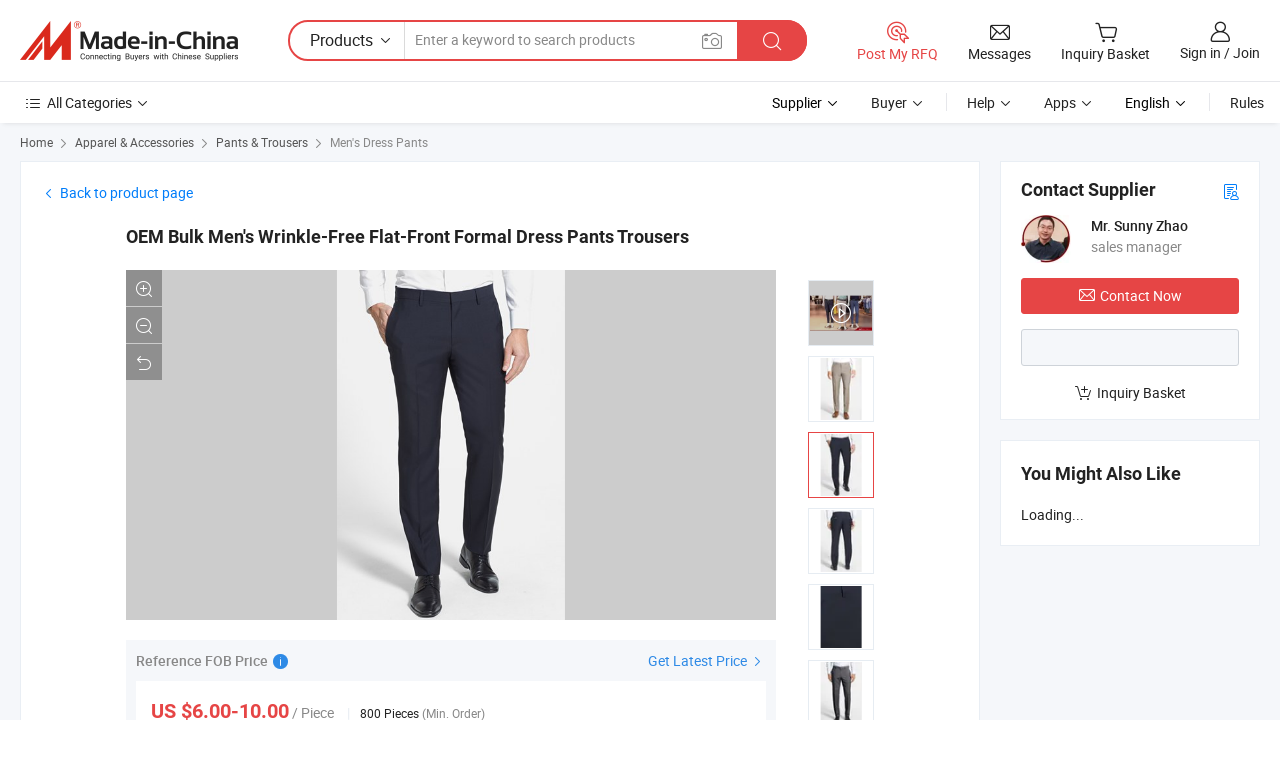

--- FILE ---
content_type: text/html;charset=UTF-8
request_url: https://power-ascent.en.made-in-china.com/productimage/FKBmqzITkCWv-2f1j00WyfteKPgYqba/China-OEM-Bulk-Men-s-Wrinkle-Free-Flat-Front-Formal-Dress-Pants-Trousers.html
body_size: 20039
content:
<!DOCTYPE html>
<html lang="en">
<head>
            <title>China OEM Bulk Men&#39;s Wrinkle-Free Flat-Front Formal Dress Pants Trousers Photos &amp; Pictures - Made-in-china.com</title>
        <meta content="text/html; charset=utf-8" http-equiv="Content-Type"/>
    <link rel="dns-prefetch" href="//www.micstatic.com">
    <link rel="dns-prefetch" href="//image.made-in-china.com">
    <link rel="preconnect" href="//www.micstatic.com">
    <link rel="preconnect" href="//image.made-in-china.com">
    <link rel="dns-prefetch" href="//www.made-in-china.com">
    <link rel="preconnect" href="//www.made-in-china.com">
    <link rel="dns-prefetch" href="//pylon.micstatic.com">
    <link rel="dns-prefetch" href="//expo.made-in-china.com">
    <link rel="dns-prefetch" href="//world.made-in-china.com">
    <link rel="dns-prefetch" href="//pic.made-in-china.com">
    <link rel="dns-prefetch" href="//fa.made-in-china.com">
    <meta name="viewport" content="initial-scale=1.0,user-scalable=no,maximum-scale=1,width=device-width">
    <meta name="format-detection" content="telephone=no">
            <meta name="Keywords" content="Men&#39;s Pants, Business Pants, Formal Pants"/>
            <meta name="Description"
              content="OEM Bulk Men&#39;s Wrinkle-Free Flat-Front Formal Dress Pants Trousers picture from Power Ascent (Xiamen) International Ltd. view photo of Men&#39;s Pants, Business Pants, Formal Pants.Contact China Suppliers for More Products and Price."/>
            <meta http-equiv="X-UA-Compatible" content="IE=Edge, chrome=1"/>
    <meta name="renderer" content="webkit"/>
    <link type="text/css" rel="stylesheet" href="https://www.micstatic.com/athena/2017/css/global/global_74c6fdb1.css" />
        <style type="text/css">
        body {
            overflow-y: scroll;
        }
    </style>
    <link rel="stylesheet" type="text/css" href="https://www.micstatic.com/athena/2017/css/pages/product/enlarge/product_enlarge_merge_547007a3.css" media="all"/>
    <link rel="stylesheet" type="text/css" href="https://www.micstatic.com/common/future/core/style/future-pure_199380fc.css" media="all"/>
        <link rel="stylesheet" type="text/css" href="https://www.micstatic.com/athena/2017/css/module/middle_header_92e81b25.css" media="all"/>
<!-- Polyfill Code Begin --><script chaset="utf-8" type="text/javascript" src="https://www.micstatic.com/polyfill/polyfill-simplify_eb12d58d.js"></script><!-- Polyfill Code End --></head>
    <body class="theme-11 J-ATF" probe-clarity="false" >
        <div style="position:absolute;top:0;left:0;width:1px;height:1px;overflow:hidden">
            			<img src="//stat.made-in-china.com/event/rec.gif?type=10&data=%7B%22pdid%22%3A%22787467935%22%2C%22list%22%3A%5B%7B%22t%22%3A1%2C%22f%22%3A0%2C%22id%22%3A%22787469915%22%7D%2C%7B%22t%22%3A1%2C%22f%22%3A0%2C%22id%22%3A%22787362035%22%7D%2C%7B%22t%22%3A1%2C%22f%22%3A0%2C%22id%22%3A%22787466205%22%7D%2C%7B%22t%22%3A1%2C%22f%22%3A0%2C%22id%22%3A%22787356245%22%7D%2C%7B%22t%22%3A1%2C%22f%22%3A0%2C%22id%22%3A%22764270705%22%7D%2C%7B%22t%22%3A1%2C%22f%22%3A0%2C%22id%22%3A%22695615155%22%7D%2C%7B%22t%22%3A1%2C%22f%22%3A0%2C%22id%22%3A%22787356455%22%7D%2C%7B%22t%22%3A1%2C%22f%22%3A0%2C%22id%22%3A%22752991985%22%7D%2C%7B%22t%22%3A1%2C%22f%22%3A0%2C%22id%22%3A%22752132075%22%7D%5D%7D&st=5793" alt=""/>
        </div>
        	<input type="hidden" class="J-data-pid" value="787467935">
		<input type="hidden" class="J-data-layout" value="2">
        <input type="hidden" value="enlargePhoto">
        <input type="hidden" id="loginUserName" value="power-ascent"/>
                            <div id="header" ></div>
<script>
    function headerHomeInit() {
        const funcName = 'headerHome';
        const app = new window[funcName]({target: document.getElementById('header'), props: {props: {"pageType":18,"logoTitle":"Manufacturers & Suppliers","logoUrl":null,"base":{"buyerInfo":{"service":"Service","newUserGuide":"New User Guide","auditReport":"Audited Suppliers' Reports","meetSuppliers":"Meet Suppliers","onlineTrading":"Secured Trading Service","buyerCenter":"Buyer Center","contactUs":"Contact Us","search":"Search","prodDirectory":"Product Directory","supplierDiscover":"Supplier Discover","sourcingRequest":"Post Sourcing Request","quickLinks":"Quick Links","myFavorites":"My Favorites","visitHistory":"Browsing History","buyer":"Buyer","blog":"Business Insights"},"supplierInfo":{"supplier":"Supplier","joinAdvance":"加入高级会员","tradeServerMarket":"外贸服务市场","memberHome":"外贸e家","cloudExpo":"Smart Expo云展会","onlineTrade":"交易服务","internationalLogis":"国际物流","northAmericaBrandSailing":"北美全渠道出海","micDomesticTradeStation":"中国制造网内贸站"},"helpInfo":{"whyMic":"Why Made-in-China.com","auditSupplierWay":"How Do We Audit Suppliers","securePaymentWay":"How Do We Secure Payment","submitComplaint":"Submit a Complaint","contactUs":"Contact Us","faq":"FAQ","help":"Help"},"appsInfo":{"downloadApp":"Download App!","forBuyer":"For Buyer","forSupplier":"For Supplier","exploreApp":"Explore App Exclusive Discounts","apps":"Apps"},"languages":[{"lanCode":0,"simpleName":"en","name":"English","value":"https://power-ascent.en.made-in-china.com/productimage/FKBmqzITkCWv-/China-OEM-Bulk-Men-s-Wrinkle-Free-Flat-Front-Formal-Dress-Pants-Trousers.html","htmlLang":"en"},{"lanCode":5,"simpleName":"es","name":"Español","value":"https://es.made-in-china.com/co_power-ascent/image_OEM-Bulk-Men-s-Wrinkle-Free-Flat-Front-Formal-Dress-Pants-Trousers_erenheoig_.html","htmlLang":"es"},{"lanCode":4,"simpleName":"pt","name":"Português","value":"https://pt.made-in-china.com/co_power-ascent/image_OEM-Bulk-Men-s-Wrinkle-Free-Flat-Front-Formal-Dress-Pants-Trousers_erenheoig_.html","htmlLang":"pt"},{"lanCode":2,"simpleName":"fr","name":"Français","value":"https://fr.made-in-china.com/co_power-ascent/image_OEM-Bulk-Men-s-Wrinkle-Free-Flat-Front-Formal-Dress-Pants-Trousers_erenheoig_.html","htmlLang":"fr"},{"lanCode":3,"simpleName":"ru","name":"Русский язык","value":"https://ru.made-in-china.com/co_power-ascent/image_OEM-Bulk-Men-s-Wrinkle-Free-Flat-Front-Formal-Dress-Pants-Trousers_erenheoig_.html","htmlLang":"ru"},{"lanCode":8,"simpleName":"it","name":"Italiano","value":"https://it.made-in-china.com/co_power-ascent/image_OEM-Bulk-Men-s-Wrinkle-Free-Flat-Front-Formal-Dress-Pants-Trousers_erenheoig_.html","htmlLang":"it"},{"lanCode":6,"simpleName":"de","name":"Deutsch","value":"https://de.made-in-china.com/co_power-ascent/image_OEM-Bulk-Men-s-Wrinkle-Free-Flat-Front-Formal-Dress-Pants-Trousers_erenheoig_.html","htmlLang":"de"},{"lanCode":7,"simpleName":"nl","name":"Nederlands","value":"https://nl.made-in-china.com/co_power-ascent/image_OEM-Bulk-Men-s-Wrinkle-Free-Flat-Front-Formal-Dress-Pants-Trousers_erenheoig_.html","htmlLang":"nl"},{"lanCode":9,"simpleName":"sa","name":"العربية","value":"https://sa.made-in-china.com/co_power-ascent/image_OEM-Bulk-Men-s-Wrinkle-Free-Flat-Front-Formal-Dress-Pants-Trousers_erenheoig_.html","htmlLang":"ar"},{"lanCode":11,"simpleName":"kr","name":"한국어","value":"https://kr.made-in-china.com/co_power-ascent/image_OEM-Bulk-Men-s-Wrinkle-Free-Flat-Front-Formal-Dress-Pants-Trousers_erenheoig_.html","htmlLang":"ko"},{"lanCode":10,"simpleName":"jp","name":"日本語","value":"https://jp.made-in-china.com/co_power-ascent/image_OEM-Bulk-Men-s-Wrinkle-Free-Flat-Front-Formal-Dress-Pants-Trousers_erenheoig_.html","htmlLang":"ja"},{"lanCode":12,"simpleName":"hi","name":"हिन्दी","value":"https://hi.made-in-china.com/co_power-ascent/image_OEM-Bulk-Men-s-Wrinkle-Free-Flat-Front-Formal-Dress-Pants-Trousers_erenheoig_.html","htmlLang":"hi"},{"lanCode":13,"simpleName":"th","name":"ภาษาไทย","value":"https://th.made-in-china.com/co_power-ascent/image_OEM-Bulk-Men-s-Wrinkle-Free-Flat-Front-Formal-Dress-Pants-Trousers_erenheoig_.html","htmlLang":"th"},{"lanCode":14,"simpleName":"tr","name":"Türkçe","value":"https://tr.made-in-china.com/co_power-ascent/image_OEM-Bulk-Men-s-Wrinkle-Free-Flat-Front-Formal-Dress-Pants-Trousers_erenheoig_.html","htmlLang":"tr"},{"lanCode":15,"simpleName":"vi","name":"Tiếng Việt","value":"https://vi.made-in-china.com/co_power-ascent/image_OEM-Bulk-Men-s-Wrinkle-Free-Flat-Front-Formal-Dress-Pants-Trousers_erenheoig_.html","htmlLang":"vi"},{"lanCode":16,"simpleName":"id","name":"Bahasa Indonesia","value":"https://id.made-in-china.com/co_power-ascent/image_OEM-Bulk-Men-s-Wrinkle-Free-Flat-Front-Formal-Dress-Pants-Trousers_erenheoig_.html","htmlLang":"id"}],"showMlan":true,"showRules":false,"rules":"Rules","language":"en","menu":"Menu","subTitle":null,"subTitleLink":null,"stickyInfo":null},"categoryRegion":{"categories":"All Categories","categoryList":[{"name":"Agriculture & Food","value":"https://www.made-in-china.com/products/catlist/listsubcat/105/00/mic/Agriculture_Food.html","catCode":"1000000000"},{"name":"Apparel & Accessories","value":"https://www.made-in-china.com/products/catlist/listsubcat/108/00/mic/Apparel_Accessories.html","catCode":"1100000000"},{"name":"Arts & Crafts","value":"https://www.made-in-china.com/products/catlist/listsubcat/111/00/mic/Arts_Crafts.html","catCode":"1200000000"},{"name":"Auto, Motorcycle Parts & Accessories","value":"https://www.made-in-china.com/Auto-Parts-Accessories-Catalog/Auto-Parts-Accessories.html","catCode":"2900000000"},{"name":"Bags, Cases & Boxes","value":"https://www.made-in-china.com/Bags-Cases-Boxes-Catalog/Bags-Cases-Boxes.html","catCode":"2600000000"},{"name":"Chemicals","value":"https://www.made-in-china.com/products/catlist/listsubcat/114/00/mic/Chemicals.html","catCode":"1300000000"},{"name":"Computer Products","value":"https://www.made-in-china.com/Computer-Products-Catalog/Computer-Products.html","catCode":"3300000000"},{"name":"Construction & Decoration","value":"https://www.made-in-china.com/products/catlist/listsubcat/120/00/mic/Construction_Decoration.html","catCode":"1500000000"},{"name":"Consumer Electronics","value":"https://www.made-in-china.com/Consumer-Electronics-Catalog/Consumer-Electronics.html","catCode":"1400000000"},{"name":"Electrical & Electronics","value":"https://www.made-in-china.com/products/catlist/listsubcat/123/00/mic/Electrical_Electronics.html","catCode":"1600000000"},{"name":"Furniture","value":"https://www.made-in-china.com/Furniture-Furnishing-Catalog/Furniture-Furnishing.html","catCode":"2700000000"},{"name":"Health & Medicine","value":"https://www.made-in-china.com/products/catlist/listsubcat/126/00/mic/Health_Medicine.html","catCode":"1700000000"},{"name":"Industrial Equipment & Components","value":"https://www.made-in-china.com/Industrial-Equipment-Components-Catalog/Industrial-Equipment-Components.html","catCode":"3400000000"},{"name":"Instruments & Meters","value":"https://www.made-in-china.com/Instruments-Meters-Catalog/Instruments-Meters.html","catCode":"3500000000"},{"name":"Light Industry & Daily Use","value":"https://www.made-in-china.com/products/catlist/listsubcat/129/00/mic/Light_Industry_Daily_Use.html","catCode":"1800000000"},{"name":"Lights & Lighting","value":"https://www.made-in-china.com/Lights-Lighting-Catalog/Lights-Lighting.html","catCode":"3000000000"},{"name":"Manufacturing & Processing Machinery","value":"https://www.made-in-china.com/products/catlist/listsubcat/132/00/mic/Machinery.html","catCode":"1900000000"},{"name":"Metallurgy, Mineral & Energy","value":"https://www.made-in-china.com/products/catlist/listsubcat/135/00/mic/Metallurgy_Mineral_Energy.html","catCode":"2000000000"},{"name":"Office Supplies","value":"https://www.made-in-china.com/Office-Supplies-Catalog/Office-Supplies.html","catCode":"2800000000"},{"name":"Packaging & Printing","value":"https://www.made-in-china.com/Packaging-Printing-Catalog/Packaging-Printing.html","catCode":"3600000000"},{"name":"Security & Protection","value":"https://www.made-in-china.com/Security-Protection-Catalog/Security-Protection.html","catCode":"2500000000"},{"name":"Service","value":"https://www.made-in-china.com/products/catlist/listsubcat/147/00/mic/Service.html","catCode":"2400000000"},{"name":"Sporting Goods & Recreation","value":"https://www.made-in-china.com/Sporting-Goods-Recreation-Catalog/Sporting-Goods-Recreation.html","catCode":"3100000000"},{"name":"Textile","value":"https://www.made-in-china.com/products/catlist/listsubcat/138/00/mic/Textile.html","catCode":"2100000000"},{"name":"Tools & Hardware","value":"https://www.made-in-china.com/Tools-Hardware-Catalog/Tools-Hardware.html","catCode":"3200000000"},{"name":"Toys","value":"https://www.made-in-china.com/products/catlist/listsubcat/141/00/mic/Toys.html","catCode":"2200000000"},{"name":"Transportation","value":"https://www.made-in-china.com/products/catlist/listsubcat/144/00/mic/Transportation.html","catCode":"2300000000"}],"more":"More"},"searchRegion":{"show":false,"lookingFor":"Tell us what you are looking for...","homeUrl":"//en.made-in-china.com","products":"Products","suppliers":"Suppliers","auditedFactory":"Audited Factory","uploadImage":"Upload Image","max20MbPerImage":"Max 20MB per Image","yourRecentKeywords":"Your Recent Keywords","clearHistory":"Clear History","popularSearches":"Related Searches","relatedSearches":"More","more":null,"maxSizeErrorMsg":"Upload failed. Max image size is 20MB.","noNetworkErrorMsg":"No network connection. Please check your network settings and try again.","uploadFailedErrorMsg":"Upload failed.Incorrect image format. Supported formats: JPG,PNG,BMP.","relatedList":null,"relatedTitle":null,"relatedTitleLink":null,"formParams":{"subaction":"hunt","style":"b","mode":"and","code":"0","comProvince":"nolimit","order":"0","isOpenCorrection":"1","org":"top","word":null,"keyword":null,"condition":"0","file":null,"conditionParamsList":[{"condition":"0","conditionName":"Products","action":"https://www.made-in-china.com/productdirectory.do?subaction=hunt&style=b&mode=and&code=0&comProvince=nolimit&order=0&isOpenCorrection=1&org=top&searchType=0&word=#word#","searchUrl":"https://keywordsuggestions.made-in-china.com/suggest/getEnProdSuggest.do?param=#param#&kind=5&ad=1&id=MICSearchSuggest&count=10&ignoreCase=true&matchAnywhere=true&catflag=1&seo=1","inputPlaceholder":"Enter a keyword to search products"},{"condition":"1","conditionName":"Suppliers","action":"https://www.made-in-china.com/companysearch.do?subaction=hunt&style=b&mode=and&code=0&comProvince=nolimit&order=0&isOpenCorrection=1&searchType=1&word=#word#","searchUrl":"https://keywordsuggestions.made-in-china.com/suggest/getEnSupplierSuggest.do?param=#param#&kind=5&ad=1&id=MICSearchSuggest&count=10&ignoreCase=true&matchAnywhere=true&catflag=1","inputPlaceholder":"Enter a keyword to search suppliers"}]},"mlanFormParams":null,"enterKeywordTips":"Please enter a keyword at least for your search.","openMultiSearch":false},"frequentRegion":{"rfq":{"rfq":"Post My RFQ","searchRfq":"Search RFQs","acquireRfqHover":"Tell us what you need and try the easy way to get quotes!","searchRfqHover":"Discover quality RFQs and connect with big-budget buyers"},"account":{"account":"Account","signIn":"Sign in","join":"Join","newUser":"New User","joinFree":"Join Free","or":"Or","socialLogin":"By clicking Sign In, Join Free or Continue with Facebook, Linkedin, Twitter, Google, %s I agree to the %sUser Agreement%s and the %sPrivacy Policy%s","message":"Messages","quotes":"Quotes","orders":"Orders","favorites":"Favorites","visitHistory":"Browsing History","postSourcingRequest":"Post Sourcing Request","hi":"Hi","signOut":"Sign Out","manageProduct":"Manage Products","editShowroom":"Edit Showroom","username":"","userType":null,"foreignIP":true,"currentYear":2026,"userAgreement":"User Agreement","privacyPolicy":"Privacy Policy"},"message":{"message":"Messages","signIn":"Sign in","join":"Join","newUser":"New User","joinFree":"Join Free","viewNewMsg":"Sign in to view the new messages","inquiry":"Inquiries","rfq":"RFQs","awaitingPayment":"Awaiting payments","chat":"Chats","awaitingQuotation":"Awaiting Quotations"},"cart":{"cart":"Inquiry Basket"}},"busiRegion":null,"previewRegion":null}}});
		const hoc=o=>(o.__proto__.$get=function(o){return this.$$.ctx[this.$$.props[o]]},o.__proto__.$getKeys=function(){return Object.keys(this.$$.props)},o.__proto__.$getProps=function(){return this.$get("props")},o.__proto__.$setProps=function(o){var t=this.$getKeys(),s={},p=this;t.forEach(function(o){s[o]=p.$get(o)}),s.props=Object.assign({},s.props,o),this.$set(s)},o.__proto__.$help=function(){console.log("\n            $set(props): void             | 设置props的值\n            $get(key: string): any        | 获取props指定key的值\n            $getKeys(): string[]          | 获取props所有key\n            $getProps(): any              | 获取props里key为props的值（适用nail）\n            $setProps(params: any): void  | 设置props里key为props的值（适用nail）\n            $on(ev, callback): func       | 添加事件监听，返回移除事件监听的函数\n            $destroy(): void              | 销毁组件并触发onDestroy事件\n        ")},o);
        window[`${funcName}Api`] = hoc(app);
    };
</script><script type="text/javascript" crossorigin="anonymous" onload="headerHomeInit()" src="https://www.micstatic.com/nail/pc/header-home_7ca8e9c4.js"></script>		        <div class="sr-container J-layout ">
<input type="hidden" id="curLanCode" value="0"/>
<script class="J-mlan-config" type="text/data-lang" data-lang="en">
        {
            "more": "View All",
            "less": "View Less",
            "pmore": "More",
            "pless": "Less",
            "emailRequired": "Please enter your email address.",
            "email": "Please enter a valid email address.",
            "contentRequired": "Please enter the content for your inquiry.",
            "maxLength": "Your inquiry content must be between 20 to 4000 characters.",
            "quiryDialogTitle": "Enter your contact to build trust with supplier(s)",
            "videoTitle": "Watch Related Videos",
            "alsoViewTitle": "People who viewed this also viewed",
            "latestPriceTitle": "Enter your detailed requirements to receive an accurate quote"
        }
</script><div class="sr-layout-wrap sr-layout-resp">
	<input type="hidden" id="productId" value="FKBmqzITkCWv"/>
    <div class="detail-top-bar" >
                    <div class="sr-QPWords-cont">
                <ul>
                                                                                    <li class="sr-QPWords-item">
                            <a href="//www.made-in-china.com" target="_blank" rel="nofollow">Home</a>
                            <i class="ob-icon icon-right"></i>
                                                            <a href="//www.made-in-china.com/products/catlist/listsubcat/108/00/mic/Apparel_Accessories.html" target="_blank">Apparel & Accessories</a>
                                <i class="ob-icon icon-right"></i>
                                                            <a href="//www.made-in-china.com/Apparel-Accessories-Catalog/Pants-Trousers.html" target="_blank">Pants & Trousers</a>
                                <i class="ob-icon icon-right"></i>
                                                        <a href="//www.made-in-china.com/Apparel-Accessories-Catalog/Men-s-Dress-Pants.html" target="_blank">Men's Dress Pants</a>
                        </li>
                                    </ul>
            </div>
        		    </div>
        <div class="sr-layout-extra detail-extra">
                                <div class="J-contact-button-clone" style="display:none;margin-bottom: 20px"></div>
            <div class="sr-layout-block J-contact-button-place sr-contact-button-place block-bottom">
                                <div faw-module="sendInquiry" faw-exposure>
    <div class="sr-layout-block contact-block J-contact-fix">
        <div class="sr-txt-title">
            <h2 class="sr-txt-h2">Contact Supplier</h2>
							<a href="javascript:void(0);" title="Business Card" rel="nofollow" class="title-icon J-show-card" ads-data="st:20,pdid:FKBmqzITkCWv,pcid:WqbJVpXynEDv"><i class="ob-icon icon-buyer-sourcing" ></i></a>
			        </div>
        <div class="sr-layout-content contact-supplier">
            <div class="sr-side-contSupplier-info">
                <div class="sr-side-contSupplier-pic">
                    <a href="javascript:void(0);">
    					    						<img class="J-contact-img" src="//image.made-in-china.com/336f0j00SaIQRAsJYEkt/made-in-china.webp" alt="Avatar">
    					                    </a>
                </div>
                <div class="sr-side-contSupplier-txt">
											<div class="sr-side-contSupplier-name">Mr. Sunny Zhao</div>
					    					<div class="sr-side-contSupplier-position" title="sales manager">
															sales manager
							                        </div>
					                </div>
            </div>
			<div class="button-block">
				<a fun-inquiry-product class="btns button-link-contact" target="_blank" href="https://www.made-in-china.com/sendInquiry/prod_FKBmqzITkCWv_WqbJVpXynEDv.html?plant=en&from=shrom&type=cs&style=2&page=p_img" rel="nofollow" ads-data="st:5,pdid:FKBmqzITkCWv,pcid:WqbJVpXynEDv"><i class="ob-icon icon-mail"></i>Contact Now</a>
			</div>
			<div class="sr-side-contSupplier-chat button-block">
				<b class="tm3_chat_status" lan="en" tmlan="en" dataId="WqbJVpXynEDv_FKBmqzITkCWv_1" inquiry="https://www.made-in-china.com/sendInquiry/prod_FKBmqzITkCWv_WqbJVpXynEDv.html?plant=en&from=shrom&type=cs&style=2&page=p_img" processor="chat" cid="WqbJVpXynEDv"></b>
        	</div>
						<div class="button-block sr-proMainInfo-baseInfo-actActs">
				<span class="act-item">
        <span class="J-add-to-basket FKBmqzITkCWv add-to-basket">
                                    <a href="javascript:add2BasketProd('FKBmqzITkCWv', '//image.made-in-china.com/3f2j00NOFTmvwqNlke/OEM-Bulk-Men-s-Wrinkle-Free-Flat-Front-Formal-Dress-Pants-Trousers.jpg')" rel="nofollow" title="Add to inquiry basket to compare." ads-data="st:6,pdid:FKBmqzITkCWv,pcid:WqbJVpXynEDv">
            <i class="ob-icon icon-cart-add"></i>Inquiry Basket </a>
            </span>
    </span>
			</div>
					</div>
    </div>
    </div>
            </div>
                <div class="sr-layout-block J-yml-place" faw-module="YML">
			<div class="sr-side-maylike-block">
                <div class="sr-txt-title sr-txt-rightSpace">
                    <h2 class="sr-txt-h2">You Might Also Like</h2> <i class="ob-icon icon-rotate-r J-data-refresh-times J-yml-refresh" style="display:none"></i>
                </div>
                <div class="sr-side-maylike-wrap cf J-yml-list-wrap">
                    <div class="sr-layout-content sr-side-maylike-cnt cf J-yml-list">
                        Loading...
                    </div>
				</div>
			</div>
        </div>
    </div>
        <div class="sr-layout-main">
        <div class="sr-layout-block">
                        <div class="sr-layout-content sr-proMainInfo">
                <div class="back-product-page">
	                <a rel="nofollow" href="https://power-ascent.en.made-in-china.com/product/FKBmqzITkCWv/China-OEM-Bulk-Men-s-Wrinkle-Free-Flat-Front-Formal-Dress-Pants-Trousers.html">
	                	<i class="ob-icon icon-left"></i>Back to product page	</a>
                </div>
                <div class="big-picture">
                    <div class="sr-proMainInfo-baseInfo-name">
                        <h1 class="sr-proMainInfo-baseInfoH1">
                            <a href="https://power-ascent.en.made-in-china.com/product/FKBmqzITkCWv/China-OEM-Bulk-Men-s-Wrinkle-Free-Flat-Front-Formal-Dress-Pants-Trousers.html" ads-data="st:2,pdid:FKBmqzITkCWv,pcid:WqbJVpXynEDv">OEM Bulk Men&#39;s Wrinkle-Free Flat-Front Formal Dress Pants Trousers</a>
                        </h1>
						                                                                                                </div>
                    <div class="sr-proMainInfo-slide J-pic-box">
    <div class="tip-online J-sample-online-tips" style="display: none">
        <ul class="tip-cont">
            <li>
                <span class="online-icon online-icon-1"></span>
                <span>On-Site Scanning</span>
            </li>
            <li>
                <span class="online-icon online-icon-2"></span>
                <span>Precise Digital Duplicate</span>
            </li>
            <li>
                <span class="online-icon online-icon-3"></span>
                <span>Angle Unlimited</span>
            </li>
        </ul>
    </div>
    <input type="hidden" id="prodId" value=""/>
    <div class="sr-proMainInfo-slide-pic J-pic-list-wrap sr-proSlide">
        <div class="sr-proMainInfo-slide-container swiper-container J-pic-list-container">
            <div class="swiper-wrapper">
                                                                                    <div class="sr-proMainInfo-slide-picItem swiper-slide enlarge-hide J-play-video J-pic-item J-pic-large-item">
                        <div class="sr-prMainInfo-slide-inner">
                            <div class="sr-proMainInfo-slide-picInside J-play-video-wrap" faw-video ads-data="pdid:FKBmqzITkCWv,pcid:WqbJVpXynEDv,item_type:prod_details,item_id:JETaqPuYzAip,cloud_media_url:https://v.made-in-china.com/ucv/sbr/465b7865d7dbab08a351d1d291ac7d/e282e54a5310113620346176118139_h264_def.mp4">
                                <div class="play-video-btn J-play-video-btn">
                                                                            <img src="$webpTool.replacePicType2Webp($command.isWebpFlag(), $!command.video.getPicUrlOrigBig())" alt="" >
                                                                        <span class="play-mark"><i class="ob-icon icon-play"></i></span>
                                    <script type="text/data-video">
                                {
                                    "videoUrl": "https://v.made-in-china.com/ucv/sbr/465b7865d7dbab08a351d1d291ac7d/e282e54a5310113620346176118139_h264_def.mp4",
                                    "vid": "1011362034",
                                    "autoplay": true
                                }
                                </script>
                                </div>
                            </div>
                        </div>
                    </div>
                        <div class="sr-proMainInfo-slide-picItem swiper-slide enlarge-hide J-pic-large-item J-pic-item" >
                            <div class="sr-prMainInfo-slide-inner">
                                <div class="sr-proMainInfo-slide-picInside">
                                                                            <img src="//www.micstatic.com/athena/img/transparent.png" data-original="//image.made-in-china.com/2f0j00NOFTmvwqNlke/OEM-Bulk-Men-s-Wrinkle-Free-Flat-Front-Formal-Dress-Pants-Trousers.webp" alt="OEM Bulk Men&#39;s Wrinkle-Free Flat-Front Formal Dress Pants Trousers pictures & photos" title="OEM Bulk Men&#39;s Wrinkle-Free Flat-Front Formal Dress Pants Trousers">
                                                                    </div>
                                                                    <input type="hidden" class="encodeImgId" value="NsynwqFVeIco"/>
                                                                                                                                            <a class="pic-large J-large" href="javascript:void(0);" rel="nofollow"><i class="ob-icon icon-enlarge"></i></a>
                                        <a class="pic-sm J-small" href="javascript:void(0);" rel="nofollow"><i class="ob-icon icon-narrow"></i></a>
                                        <a class="pic-full J-org" href="javascript:void(0);" rel="nofollow"><i class="ob-icon icon-back"></i></a>
                                                                                                </div>
                        </div>
                        <div class="sr-proMainInfo-slide-picItem swiper-slide J-pic-large-item J-pic-item" >
                            <div class="sr-prMainInfo-slide-inner">
                                <div class="sr-proMainInfo-slide-picInside">
                                                                            <img src="//www.micstatic.com/athena/img/transparent.png" data-original="//image.made-in-china.com/2f0j00WyfteKPgYqba/OEM-Bulk-Men-s-Wrinkle-Free-Flat-Front-Formal-Dress-Pants-Trousers.webp" alt="OEM Bulk Men&#39;s Wrinkle-Free Flat-Front Formal Dress Pants Trousers pictures & photos" title="OEM Bulk Men&#39;s Wrinkle-Free Flat-Front Formal Dress Pants Trousers">
                                                                    </div>
                                                                    <input type="hidden" class="encodeImgId" value="HjTneBLYakcQ"/>
                                                                                                                                            <a class="pic-large J-large" href="javascript:void(0);" rel="nofollow"><i class="ob-icon icon-enlarge"></i></a>
                                        <a class="pic-sm J-small" href="javascript:void(0);" rel="nofollow"><i class="ob-icon icon-narrow"></i></a>
                                        <a class="pic-full J-org" href="javascript:void(0);" rel="nofollow"><i class="ob-icon icon-back"></i></a>
                                                                                                </div>
                        </div>
                        <div class="sr-proMainInfo-slide-picItem swiper-slide enlarge-hide J-pic-large-item J-pic-item" >
                            <div class="sr-prMainInfo-slide-inner">
                                <div class="sr-proMainInfo-slide-picInside">
                                                                            <img src="//www.micstatic.com/athena/img/transparent.png" data-original="//image.made-in-china.com/2f0j00iFUTMnDPHkoQ/OEM-Bulk-Men-s-Wrinkle-Free-Flat-Front-Formal-Dress-Pants-Trousers.webp" alt="OEM Bulk Men&#39;s Wrinkle-Free Flat-Front Formal Dress Pants Trousers pictures & photos" title="OEM Bulk Men&#39;s Wrinkle-Free Flat-Front Formal Dress Pants Trousers">
                                                                    </div>
                                                                    <input type="hidden" class="encodeImgId" value="ijAmoNzPgkhE"/>
                                                                                                                                            <a class="pic-large J-large" href="javascript:void(0);" rel="nofollow"><i class="ob-icon icon-enlarge"></i></a>
                                        <a class="pic-sm J-small" href="javascript:void(0);" rel="nofollow"><i class="ob-icon icon-narrow"></i></a>
                                        <a class="pic-full J-org" href="javascript:void(0);" rel="nofollow"><i class="ob-icon icon-back"></i></a>
                                                                                                </div>
                        </div>
                        <div class="sr-proMainInfo-slide-picItem swiper-slide enlarge-hide J-pic-large-item J-pic-item" >
                            <div class="sr-prMainInfo-slide-inner">
                                <div class="sr-proMainInfo-slide-picInside">
                                                                            <img src="//www.micstatic.com/athena/img/transparent.png" data-original="//image.made-in-china.com/2f0j00VOfaCmLtYqkT/OEM-Bulk-Men-s-Wrinkle-Free-Flat-Front-Formal-Dress-Pants-Trousers.webp" alt="OEM Bulk Men&#39;s Wrinkle-Free Flat-Front Formal Dress Pants Trousers pictures & photos" title="OEM Bulk Men&#39;s Wrinkle-Free Flat-Front Formal Dress Pants Trousers">
                                                                    </div>
                                                                    <input type="hidden" class="encodeImgId" value="IsfJbFLxaVkm"/>
                                                                                                                                            <a class="pic-large J-large" href="javascript:void(0);" rel="nofollow"><i class="ob-icon icon-enlarge"></i></a>
                                        <a class="pic-sm J-small" href="javascript:void(0);" rel="nofollow"><i class="ob-icon icon-narrow"></i></a>
                                        <a class="pic-full J-org" href="javascript:void(0);" rel="nofollow"><i class="ob-icon icon-back"></i></a>
                                                                                                </div>
                        </div>
                        <div class="sr-proMainInfo-slide-picItem swiper-slide enlarge-hide J-pic-large-item J-pic-item" >
                            <div class="sr-prMainInfo-slide-inner">
                                <div class="sr-proMainInfo-slide-picInside">
                                                                            <img src="//www.micstatic.com/athena/img/transparent.png" data-original="//image.made-in-china.com/2f0j00bOUQMTHEIqot/OEM-Bulk-Men-s-Wrinkle-Free-Flat-Front-Formal-Dress-Pants-Trousers.webp" alt="OEM Bulk Men&#39;s Wrinkle-Free Flat-Front Formal Dress Pants Trousers pictures & photos" title="OEM Bulk Men&#39;s Wrinkle-Free Flat-Front Formal Dress Pants Trousers">
                                                                    </div>
                                                                    <input type="hidden" class="encodeImgId" value="hstQMmgEuVWx"/>
                                                                                                                                            <a class="pic-large J-large" href="javascript:void(0);" rel="nofollow"><i class="ob-icon icon-enlarge"></i></a>
                                        <a class="pic-sm J-small" href="javascript:void(0);" rel="nofollow"><i class="ob-icon icon-narrow"></i></a>
                                        <a class="pic-full J-org" href="javascript:void(0);" rel="nofollow"><i class="ob-icon icon-back"></i></a>
                                                                                                </div>
                        </div>
                        <div class="sr-proMainInfo-slide-picItem swiper-slide enlarge-hide J-pic-large-item J-pic-item" >
                            <div class="sr-prMainInfo-slide-inner">
                                <div class="sr-proMainInfo-slide-picInside">
                                                                            <img src="//www.micstatic.com/athena/img/transparent.png" data-original="//image.made-in-china.com/2f0j00byUaMGDEVqct/OEM-Bulk-Men-s-Wrinkle-Free-Flat-Front-Formal-Dress-Pants-Trousers.webp" alt="OEM Bulk Men&#39;s Wrinkle-Free Flat-Front Formal Dress Pants Trousers pictures & photos" title="OEM Bulk Men&#39;s Wrinkle-Free Flat-Front Formal Dress Pants Trousers">
                                                                    </div>
                                                                    <input type="hidden" class="encodeImgId" value="hytJMGzEIVcx"/>
                                                                                                                                            <a class="pic-large J-large" href="javascript:void(0);" rel="nofollow"><i class="ob-icon icon-enlarge"></i></a>
                                        <a class="pic-sm J-small" href="javascript:void(0);" rel="nofollow"><i class="ob-icon icon-narrow"></i></a>
                                        <a class="pic-full J-org" href="javascript:void(0);" rel="nofollow"><i class="ob-icon icon-back"></i></a>
                                                                                                </div>
                        </div>
                            </div>
                            <a class="find-btn J-find-similar-items" style="display: none" rel="nofollow" href="javascript:void(0)" ads-data="st:116"><img src="https://www.micstatic.com/athena/img/icon/icon-img-find.png?_v=1769753265033" /><span>Find Similar Items</span></a>
                    </div>
    </div>
            <div class="sr-proMainInfo-slide-page J-pic-dots-wrap">
            <div class="sr-proMainInfo-slide-pageMain">
                <ul class="sr-proMainInfo-slide-pageUl ">
                                                                                                        <li class="J-pic-dot">
                            <div class="sr-proMainInfo-slide-pageInside">
                                <img src="//www.micstatic.com/athena/img/transparent.png" data-original="//image.made-in-china.com/313f0j00ETrGyLBZVPht/05-mp4.webp" alt="" >
                                <a href="javascript:void(0);" class="img-video J-dot-play"><i class="ob-icon icon-play"></i></a>
                            </div>
                        </li>
                                                                                                    <li class="J-pic-dot">
                                <div class="sr-proMainInfo-slide-pageInside">
                                    <img src="//www.micstatic.com/athena/img/transparent.png" data-original="//image.made-in-china.com/200f0j00NOFTmvwqNlke/OEM-Bulk-Men-s-Wrinkle-Free-Flat-Front-Formal-Dress-Pants-Trousers.webp" alt="OEM Bulk Men&#39;s Wrinkle-Free Flat-Front Formal Dress Pants Trousers" title="OEM Bulk Men&#39;s Wrinkle-Free Flat-Front Formal Dress Pants Trousers">
                                </div>
                            </li>
                                                                                <li class="J-pic-dot selected">
                                <div class="sr-proMainInfo-slide-pageInside">
                                    <img src="//www.micstatic.com/athena/img/transparent.png" data-original="//image.made-in-china.com/200f0j00WyfteKPgYqba/OEM-Bulk-Men-s-Wrinkle-Free-Flat-Front-Formal-Dress-Pants-Trousers.webp" alt="OEM Bulk Men&#39;s Wrinkle-Free Flat-Front Formal Dress Pants Trousers" title="OEM Bulk Men&#39;s Wrinkle-Free Flat-Front Formal Dress Pants Trousers">
                                </div>
                            </li>
                                                                                <li class="J-pic-dot">
                                <div class="sr-proMainInfo-slide-pageInside">
                                    <img src="//www.micstatic.com/athena/img/transparent.png" data-original="//image.made-in-china.com/200f0j00iFUTMnDPHkoQ/OEM-Bulk-Men-s-Wrinkle-Free-Flat-Front-Formal-Dress-Pants-Trousers.webp" alt="OEM Bulk Men&#39;s Wrinkle-Free Flat-Front Formal Dress Pants Trousers" title="OEM Bulk Men&#39;s Wrinkle-Free Flat-Front Formal Dress Pants Trousers">
                                </div>
                            </li>
                                                                                <li class="J-pic-dot">
                                <div class="sr-proMainInfo-slide-pageInside">
                                    <img src="//www.micstatic.com/athena/img/transparent.png" data-original="//image.made-in-china.com/200f0j00VOfaCmLtYqkT/OEM-Bulk-Men-s-Wrinkle-Free-Flat-Front-Formal-Dress-Pants-Trousers.webp" alt="OEM Bulk Men&#39;s Wrinkle-Free Flat-Front Formal Dress Pants Trousers" title="OEM Bulk Men&#39;s Wrinkle-Free Flat-Front Formal Dress Pants Trousers">
                                </div>
                            </li>
                                                                                <li class="J-pic-dot">
                                <div class="sr-proMainInfo-slide-pageInside">
                                    <img src="//www.micstatic.com/athena/img/transparent.png" data-original="//image.made-in-china.com/200f0j00bOUQMTHEIqot/OEM-Bulk-Men-s-Wrinkle-Free-Flat-Front-Formal-Dress-Pants-Trousers.webp" alt="OEM Bulk Men&#39;s Wrinkle-Free Flat-Front Formal Dress Pants Trousers" title="OEM Bulk Men&#39;s Wrinkle-Free Flat-Front Formal Dress Pants Trousers">
                                </div>
                            </li>
                                                                                <li class="J-pic-dot">
                                <div class="sr-proMainInfo-slide-pageInside">
                                    <img src="//www.micstatic.com/athena/img/transparent.png" data-original="//image.made-in-china.com/200f0j00byUaMGDEVqct/OEM-Bulk-Men-s-Wrinkle-Free-Flat-Front-Formal-Dress-Pants-Trousers.webp" alt="OEM Bulk Men&#39;s Wrinkle-Free Flat-Front Formal Dress Pants Trousers" title="OEM Bulk Men&#39;s Wrinkle-Free Flat-Front Formal Dress Pants Trousers">
                                </div>
                            </li>
                                                            </ul>
            </div>
        </div>
        </div>
<div class="J-picGifDialog" id="J-picGifDialog" style="display:none;">
    <div class="picGifDialog">
        <div id="picRoundBox" style="width:600px;"></div>
        <div class="picRoundTool J-picRoundTool">
            <i class="ob-icon icon-pause J-stop"></i>
            <i class="ob-icon icon-play J-start"></i>
        </div>
        <div style="position: absolute;width: 600px; height: 100%; top: 0;left: 0;"></div>
    </div>
</div>
                    <div class="sr-proMainInfo-baseInfo">
            <div class="sr-proMainInfo-baseInfo-property">
                        <div class="baseInfo-price-related">
                                                <input type="hidden" id="inquiry4PriceHref" name="inquiry4PriceHref" value="//www.made-in-china.com/sendInquiry/prod_FKBmqzITkCWv_WqbJVpXynEDv_0.html?plant=en&from=shrom&type=cs&style=2&page=p_img">
                <div class="swiper-proMainInfo-baseInfo-propertyGetPrice-container">
                    <div class="first-container">
                        <div style="display: flex;">
                                                                                                                                <div class="title-div">
                                Reference FOB Price 
                            </div>
                            <i id="pricePropIcon" class="ft-icon icon-info"></i>
                        </div>
                        <div class="inquiry-tools cf">
                            <a rel="nofollow" class="sr-proMainInfo-baseInfo-propertyGetPrice" id="latestPriceInquiry" href="javascript:;">
                                Get Latest Price <i class="ob-icon icon-right"></i>
                            </a>
                        </div>
                    </div>
                <input type="hidden" value="{'Payment Terms':'L/C, T/T','Port':'Xiamen, China'}" id="priceProp">
                                                                                            <div class="sr-proMainInfo-baseInfo-propertyPrice">
                                            <div style="padding: 15px" class="only-one-priceNum">
                            <table>
                                <tbody>
                                <tr style="display: inline-flex;align-items: baseline; flex-wrap: wrap;" class="only-one-priceNum-tr">
                                    <td style="padding: 0 !important;">
                                        <span style="
                                        font-size: 20px;
                                        font-family: Roboto, Roboto-Bold;
                                        font-weight: 700;
                                        text-align: left;
                                        color: #e64545;
                                        padding-left: 0 !important;">US $6.00-10.00</span>
                                        <span style="font-size: 14px;font-family: Roboto, Roboto-Regular;font-weight: 400;color: #888888;margin-right: 10px;">/ Piece</span>
                                        <span style="color: #e6ecf2;">|</span>
                                    </td>
                                    <td class="sa-only-property-price only-one-priceNum-price">
                                        <span>800 Pieces</span>
                                        <span style="color: #888888">
                                            (Min. Order)
                                        </span>
                                    </td>
                                </tr>
                                </tbody>
                            </table>
                        </div>
                </div>
                </div>
                            <div class="J-coupon-box"></div>
                        </div>
            <input type="hidden" id="login" value="false">
                        <div class="sr-proMainInfo-baseInfo-propertyAttr">
                                    <div class="attr-line"></div>
                    <table>
                        <tbody>
                                                                <tr>
                                    <th width="160" class="th-label">Design:</th>
                                    <td>as Customer&#39;s Request</td>
                                </tr>
                                                                <tr>
                                    <th width="160" class="th-label">Supply Type:</th>
                                    <td>OEM Service</td>
                                </tr>
                                                                <tr>
                                    <th width="160" class="th-label">Brand Logo:</th>
                                    <td>as Customer&#39;s Request</td>
                                </tr>
                                                                <tr>
                                    <th width="160" class="th-label">Packaging:</th>
                                    <td>as Customer&#39;s Request</td>
                                </tr>
                                                                <tr>
                                    <th width="160" class="th-label">Delivery:</th>
                                    <td>55-70days Since Everything Confirmed</td>
                                </tr>
                                                                <tr>
                                    <th width="160" class="th-label">Material:</th>
                                    <td>as Per Customer Request</td>
                                </tr>
                        </tbody>
                    </table>
                                                                                            <div class="attr-line"></div>
                        <table>
                            <tbody>
                            <tr>
                                <th width="160" class="th-label">Samples:</th>
                                <td>
                                    <div class="sample-order-info">
                                        <div class="info-text">
                                        <strong class="red">US$ 50/Piece</strong>
                                        <span title="1 Piece(Min.Order)">1 Piece(Min.Order)</span>
                                        </div>
                                        <span class="gap">|</span>
                                                                                    <a class="" target="_blank" href="//www.made-in-china.com/requestSample/prod_FKBmqzITkCWv_WqbJVpXynEDv.html" rel="nofollow"><i class="ob-icon icon-product"></i>Request Sample</a>
                                                                            </div>
                                                                    <div class="sample-order-desc"></div>
                                                                </td>
                            </tr>
                            </tbody>
                        </table>
                                                <table>
                            <tbody>
                            <tr>
                                <th width="160" class="th-label">Customization:</th>
                                <td>
                                    <div class="sample-order-info">
                                        <div class="info-text">
                                            Available
                                        </div>
                                        <span class="gap">|</span>
                                        <a target="_blank" rel="nofollow" href="//purchase.made-in-china.com/send-customized-request/prod/FKBmqzITkCWv.html" target="_blank" ads-data="st:16,pdid:FKBmqzITkCWv,pcid:WqbJVpXynEDv">
                                        <i class="ob-icon icon-fill"></i>Customized Request
                                        </a>
                                    </div>
                                </td>
                            </tr>
                            </tbody>
                        </table>
                                                </div>
        </div>
        <div class="sr-proMainInfo-baseInfo-act">
                                            <div class="sr-proMainInfo-baseInfo-actActs">
                                                            <span class="act-item">
                            <a fun-favorite rel="nofollow" href="javascript:void(0);" class="J-added-to-product-fav link-with-icon J-add2Fav J-added already-fav-new" cz-username="power-ascent" cz-sourceid="FKBmqzITkCWv" cz-sourcetype="prod" style="display:none"><i class="J-fav-icon ob-icon icon-heart-f"></i>Favorites</a>
                            <a fun-favorite rel="nofollow" href="javascript:void(0);" class="J-add-to-product-fav link-with-icon J-add2Fav" cz-username="power-ascent" cz-sourceid="FKBmqzITkCWv" cz-sourcetype="prod" style="" ads-data="st:17,pdid:FKBmqzITkCWv,pcid:WqbJVpXynEDv"><i class="J-fav-icon ob-icon icon-heart"></i>Favorites</a>
                        </span>
                                                <span class="act-item share-wrap">
                                <span class="share-link">
                                    <i class="ob-icon icon-share1"></i>Share
                                </span>
                                <div class="share-cnt cf">
                                                                                                                    <div id="J-sns-icons" data-Image="//image.made-in-china.com/43f34j00NOFTmvwqNlke/OEM-Bulk-Men-s-Wrinkle-Free-Flat-Front-Formal-Dress-Pants-Trousers.jpg" data-Desc="OEM Bulk Men&#39;s Wrinkle-Free Flat-Front Formal Dress Pants Trousers on Made-in-China.com"
                                             data-fblink="https://power-ascent.en.made-in-china.com/product/FKBmqzITkCWv/China-OEM-Bulk-Men-s-Wrinkle-Free-Flat-Front-Formal-Dress-Pants-Trousers.html?utm_medium=free&utm_campaign=showroom_share&utm_source=facebook"
                                             data-twlink="https://power-ascent.en.made-in-china.com/product/FKBmqzITkCWv/China-OEM-Bulk-Men-s-Wrinkle-Free-Flat-Front-Formal-Dress-Pants-Trousers.html?utm_medium=free&utm_campaign=showroom_share&utm_source=twitter"
                                             data-ptlink="https://power-ascent.en.made-in-china.com/product/FKBmqzITkCWv/China-OEM-Bulk-Men-s-Wrinkle-Free-Flat-Front-Formal-Dress-Pants-Trousers.html?utm_medium=free&utm_campaign=showroom_share&utm_source=pinterest"
                                             data-ldlink="https://power-ascent.en.made-in-china.com/product/FKBmqzITkCWv/China-OEM-Bulk-Men-s-Wrinkle-Free-Flat-Front-Formal-Dress-Pants-Trousers.html?utm_medium=free&utm_campaign=showroom_share&utm_source=linkedin"
                                                                                    ></div>
                                                                        <div class="mail link-blue fr">
                                        <iframe src="about:blank" frameborder="0" id="I-email-this-page" name="I-email-this-page" width="0" height="0" style="width:0;height:0;"></iframe>
                                        <a class="micpm" href="https://power-ascent.en.made-in-china.com/share/FKBmqzITkCWv/China-OEM-Bulk-Men-s-Wrinkle-Free-Flat-Front-Formal-Dress-Pants-Trousers.html?lanCode=0" rel="nofollow" title="Email" target="I-email-this-page" ><i class="micon" title="Email this page"></i></a>
                                    </div>
                                </div>
                            </span>
                                                            </div>
                                    <div class="sr-proMainInfo-baseInfo-actDload J-download-catalog-label" style="display:none">
                        <div class="link-wrap">
                            <a rel="nofollow" class="link J-cat-link" href="javascript:void(0)" target="download-catalog">
                                <i class="ob-icon icon-pdf"></i>Download Product Catalog <i class="ob-icon icon-info"></i>
                            </a>
                            <div class="tip arrow-top">
                                <div class="tip-con J-cat-cnt"></div>
                                <span class="arrow arrow-out">
                                    <span class="arrow arrow-in"></span>
                                </span>
                            </div>
                        </div>
                                            </div>
                                    </div>
    </div>
<input type="hidden" id="contactNow"
       value="https://www.made-in-china.com/sendInquiry/prod_FKBmqzITkCWv_WqbJVpXynEDv.html?plant=en&from=shrom&type=cs&style=2&page=p_img">
<input type="hidden" id="supportOrder" value="false"
                           data-url="//membercenter.made-in-china.com/newtrade/order/page/buyer-start-order.html?from=3&prodId=FKBmqzITkCWv&sample=0">
    <style>
    .catalogForm .form-label{
        width: 190px;
    }
    .catalogForm .form-label em{
        color: #e64545;
        margin-right: 5px;
    }
    .catalogForm .form-fields{
        margin-left: 200px;
    }
</style>
<script type="text/template" id="J-catalog-dialog">
    <div class="alert-new mb20">
        <div class="alert-con alert-warn alert-state" style="width: 100%;">
            <span class="micon-state"><i class="ob-icon icon-caution"></i></span><span class="alert-txt">Please complete the form below, we will email the catalog to you.</span>
        </div>
    </div>
    <form action="" class="obelisk-form J-catalog-form catalogForm">
        <input type="hidden" name="source" value="2"/>
        <div class="form-item">
            <label class="form-label"><em>*</em>Email Address</label>
            <div class="form-fields">
                                    <input type="text" name="email" maxlength="160" class="input-text span-8" value="" />
                            </div>
        </div>
        <div class="form-item">
            <label class="form-label"><em>*</em>Name</label>
            <div class="form-fields">
                                    <input type="text" name="name" maxlength="50" class="input-text span-8" value="" />
                            </div>
        </div>
        <div class="form-item">
            <label class="form-label"><em>*</em>Country/Region</label>
            <div class="form-fields">
                            <select class="span-8 J-countrySelect" select-css="span-8 select-flags" name="comCountry" value="" >
                                {{ if(hotCountries && hotCountries.length>0){ }}
                        <optgroup label="--Please Select--">
                            {{ $.each(hotCountries,function(){ }}
                                <option {{ if(selected === this.countryKey){ }}selected="selected"{{ } }} value="{{-this.countryKey}}" select-countrycode="{{-this.countryCode}}" select-css="select-flag select-flag-{{-this.simpleCountryName.toLowerCase()}}" select-rm-areacode="{{-this.showAreaCodeFram}}">{{-this.coutryName}}</option>
                            {{ }) }}
                        </optgroup>
                    {{ } }}

                    {{ if(allCountries && allCountries.length>0){ }}
                        <optgroup label="--All Countries/Regions (A to Z)--">
                            {{ $.each(allCountries,function(){ }}
                                <option {{ if(selected === this.countryKey){ }}selected="selected"{{ } }} value="{{-this.countryKey}}" select-countrycode="{{-this.countryCode}}" select-css="select-flag select-flag-{{-this.simpleCountryName.toLowerCase()}}" select-rm-areacode="{{-this.showAreaCodeFram}}">{{-this.coutryName}}</option>
                            {{ }) }}
                        </optgroup>
                    {{ } }}
                </select>
            </div>
        </div>
        <div class="form-item J-validator-box hide">
            <label class="form-label"><em>*</em>Verification Code</label>
            <div class="form-fields">
                <span class="J-validator" id="J-validator"></span>
                <div class="feedback-block J-vcode-error" wrapfor="faptcha_response_field"></div>
            </div>
        </div>
    </form>
</script><script type="text/template" id="J-dia-success">
    <div class="dlg-result">
      <div class="state">
        <i class="micon succ">&#xe000;</i>
      </div>
        <div class="msg"><p>You have submitted the request successfully!</p><p>{{-retResult.tipMessage}}</p></div>
    </div>
</script><script type="text/template" id="J-dia-warn">
    <div class="dlg-result">
      <div class="state">
        <i class="micon warning">&#xe003;</i>
      </div>
        <div class="msg"><p>{{-retResult.tipMessage}}</p></div>
    </div>
</script><script type="text/template" id="J-dia-error">
    <div class="dlg-result">
      <div class="state">
        <i class="micon error">&#xe001;</i>
      </div>
        <div class="msg"><p>Sent failed!</p><p>{{-retResult.tipMessage}}</p></div>
    </div>
</script>                </div>
            </div>
        </div>
         <div class="sr-layout-block maylike-clone J-yml-place">
			<div class="sr-side-maylike-block">
                <div class="sr-txt-title sr-txt-rightSpace">
                    <h2 class="sr-txt-h2">You Might Also Like</h2> <i class="ob-icon icon-rotate-r J-data-refresh-times J-yml-refresh" style="display:none"></i>
                </div>
                <div class="sr-side-maylike-wrap cf J-yml-list-wrap">
                    <div class="sr-layout-content sr-side-maylike-cnt cf J-yml-list">
                        Loading...
                    </div>
    			</div>
			</div>
        </div>
        <div class="sr-layout-block J-msg-block" faw-module="supplier_inquiry" faw-exposure>
    <div class="sr-txt-title">
        <h2 class="sr-txt-h2">Send your message to this supplier</h2>
    </div>
    <div class="sr-layout-content sr-sendMsg">
        <div class="sr-sendMsg-form obelisk-form">
						<input type="hidden" id="showRoomUrl" value="//www.made-in-china.com/sendInquiry/prod_FKBmqzITkCWv_WqbJVpXynEDv.html?plant=en&from=shrom&type=cs&style=2&page=p_img">
            <form id="inqueryForm" method="post" target="_blank" action="//www.made-in-china.com/sendInquiry/prod_FKBmqzITkCWv_WqbJVpXynEDv.html?plant=en&from=shrom&type=cs&style=2&page=p_img&quickpost=1">
            <input type="hidden" id="loginStatu" value="0" />
            <div class="sr-sendMsg-row">
                <div class="sr-sendMsg-label">
                    <em>*</em>From:
                </div>
                <div class="sr-sendMsg-field J-quick-inquiry-email-wrap">
                                                                <input class="input-text sr-sendMsg-input" name="senderMail" id="J-quick-inquiry-input" type="text" placeholder="Enter your email address" value="" />
                                    </div>
            </div>
            <div class="sr-sendMsg-row">
                <div class="sr-sendMsg-label">
                    <em>*</em>To:
                </div>
                <div class="sr-sendMsg-field">
    				                        <span class="sr-sendMsg-avatar">
                            <img src="//www.micstatic.com/athena/img/transparent.png" data-original="//image.made-in-china.com/336f0j00SaIQRAsJYEkt/made-in-china.webp" alt="avatar">
                        </span>
    				    					<span class="sr-sendMsg-name">Mr. Sunny Zhao</span>
                </div>
            </div>
            <div class="sr-sendMsg-row">
                <div class="sr-sendMsg-label">
                    <em>*</em>Message:
                </div>
                <div class="sr-sendMsg-field">
                    <textarea class="input-textarea sr-sendMsg-area" name="content" id="inquiryContent" cols="90" rows="5" placeholder="We suggest you detail your product requirements and company information here." maxlength="4000"></textarea>
                    <p class="sr-sendMsg-tips">Enter between 20 to 4,000 characters.</p>
                </div>
            </div>
			            <div class="sr-sendMsg-row">
                <div class="sr-sendMsg-field">
                    <input type="hidden" id="sourceReqType" name="sourceReqType" value="GLP" />
                    <input type="hidden" name="showRoomQuickInquireFlag" value="1"/>
                    <input type="hidden" name="showRoomId" value="WqbJVpXynEDv"/>
                    <input type="hidden" name="compareFromPage" id="compareFromPage" value="1"/>
                    <button fun-inquiry-supplier type="submit" class="btn btn-main sr-sendMsg-btn" id="inquirySend" ads-data="st:5,pdid:FKBmqzITkCWv,pcid:WqbJVpXynEDv">Send</button>
                                            <span class="sr-sendMsg-promote">This is not what you are looking for?</span>
                        <a fun-rfq class="sr-sendMsg-SR" href="//purchase.made-in-china.com/trade-service/quotation-request.html?lan=en" rel="nofollow" ads-data="st:16,pdid:FKBmqzITkCWv,pcid:WqbJVpXynEDv">
                            <i class="micon">&#xe010;</i> Post a Sourcing Request Now </a>
                                    </div>
            </div>
            </form>
        </div>
	</div>
  </div>
                        <div class="sr-layout-block J-also-viewed" faw-module="YML_bottom">
        <div class="sr-txt-title">
            <h2 class="sr-txt-h2">People who viewed this also viewed</h2>
        </div>
        <div class="sr-layout-content">
            <div class="sr-layout-row">
				                                        <div class="sr-layout-col-5" faw-exposure ads-data="pdid:787469915,pcid:606757524">
                        <div class="sr-proList-pic">
                            <a href="https://power-ascent.en.made-in-china.com/product/OXKJetlbQNhd/China-OEM-Wholesale-Solid-Stretch-Formal-Pants-Trousers-for-Men.html" title="OEM Wholesale Solid Stretch Formal Pants Trousers for Men" ads-data="st:8,pdid:OXKJetlbQNhd,pcid:WqbJVpXynEDv,a:1">
                                <img src="//www.micstatic.com/athena/img/transparent.png"
																			data-original="//image.made-in-china.com/2f1j00cNmtQPEhOWbT/OEM-Wholesale-Solid-Stretch-Formal-Pants-Trousers-for-Men.webp"
									                                    alt="OEM Wholesale Solid Stretch Formal Pants Trousers for Men" >
                            </a>
                        </div>
                        <div class="sr-proList-txt">
                            <div class="sr-proList-name">
                                <a href="https://power-ascent.en.made-in-china.com/product/OXKJetlbQNhd/China-OEM-Wholesale-Solid-Stretch-Formal-Pants-Trousers-for-Men.html" title="OEM Wholesale Solid Stretch Formal Pants Trousers for Men" ads-data="st:1,pdid:OXKJetlbQNhd,pcid:WqbJVpXynEDv,a:1">
                                    OEM Wholesale Solid Stretch Formal Pants Trousers for Men
                                </a>
                            </div>
							    							<div class="sr-proList-price sr-proList-detail-price" title="US $6-10/ Piece">
                                      <span class="sr-proList-num">US $6-10</span>
									  <span class="sr-proList-unit">/ Piece</span>
								</div>
							                        </div>
                    </div>
				                                        <div class="sr-layout-col-5" faw-exposure ads-data="pdid:787362035,pcid:606757524">
                        <div class="sr-proList-pic">
                            <a href="https://power-ascent.en.made-in-china.com/product/QvSxMPuVbNcY/China-OEM-Custom-Design-Men-s-Flat-Front-Non-Iron-Dress-Pants.html" title="OEM Custom Design Men&#39;s Flat-Front Non-Iron Dress Pants" ads-data="st:8,pdid:QvSxMPuVbNcY,pcid:WqbJVpXynEDv,a:2">
                                <img src="//www.micstatic.com/athena/img/transparent.png"
																			data-original="//image.made-in-china.com/2f1j00MNyTYQFHAiqB/OEM-Custom-Design-Men-s-Flat-Front-Non-Iron-Dress-Pants.webp"
									                                    alt="OEM Custom Design Men&#39;s Flat-Front Non-Iron Dress Pants" >
                            </a>
                        </div>
                        <div class="sr-proList-txt">
                            <div class="sr-proList-name">
                                <a href="https://power-ascent.en.made-in-china.com/product/QvSxMPuVbNcY/China-OEM-Custom-Design-Men-s-Flat-Front-Non-Iron-Dress-Pants.html" title="OEM Custom Design Men&#39;s Flat-Front Non-Iron Dress Pants" ads-data="st:1,pdid:QvSxMPuVbNcY,pcid:WqbJVpXynEDv,a:2">
                                    OEM Custom Design Men&#39;s Flat-Front Non-Iron Dress Pants
                                </a>
                            </div>
							    							<div class="sr-proList-price sr-proList-detail-price" title="US $6-10/ Piece">
                                      <span class="sr-proList-num">US $6-10</span>
									  <span class="sr-proList-unit">/ Piece</span>
								</div>
							                        </div>
                    </div>
				                                        <div class="sr-layout-col-5" faw-exposure ads-data="pdid:787466205,pcid:606757524">
                        <div class="sr-proList-pic">
                            <a href="https://power-ascent.en.made-in-china.com/product/rBKmonicnNhq/China-Custom-Design-Bulk-High-Quality-Non-Iron-Wrinkle-Free-Formal-Men-s-Pants.html" title="Custom Design Bulk High Quality Non-Iron Wrinkle-Free Formal Men&#39;s Pants" ads-data="st:8,pdid:rBKmonicnNhq,pcid:WqbJVpXynEDv,a:3">
                                <img src="//www.micstatic.com/athena/img/transparent.png"
																			data-original="//image.made-in-china.com/2f1j00JNOEAuwPQWkL/Custom-Design-Bulk-High-Quality-Non-Iron-Wrinkle-Free-Formal-Men-s-Pants.webp"
									                                    alt="Custom Design Bulk High Quality Non-Iron Wrinkle-Free Formal Men&#39;s Pants" >
                            </a>
                        </div>
                        <div class="sr-proList-txt">
                            <div class="sr-proList-name">
                                <a href="https://power-ascent.en.made-in-china.com/product/rBKmonicnNhq/China-Custom-Design-Bulk-High-Quality-Non-Iron-Wrinkle-Free-Formal-Men-s-Pants.html" title="Custom Design Bulk High Quality Non-Iron Wrinkle-Free Formal Men&#39;s Pants" ads-data="st:1,pdid:rBKmonicnNhq,pcid:WqbJVpXynEDv,a:3">
                                    Custom Design Bulk High Quality Non-Iron Wrinkle-Free Formal Men&#39;s Pants
                                </a>
                            </div>
							    							<div class="sr-proList-price sr-proList-detail-price" title="US $6-10/ Piece">
                                      <span class="sr-proList-num">US $6-10</span>
									  <span class="sr-proList-unit">/ Piece</span>
								</div>
							                        </div>
                    </div>
				                                        <div class="sr-layout-col-5" faw-exposure ads-data="pdid:787356245,pcid:606757524">
                        <div class="sr-proList-pic">
                            <a href="https://power-ascent.en.made-in-china.com/product/YvSnhiPGCyko/China-Latest-Custom-Design-Flap-Front-Wrinkle-Free-Men-s-Formal-Bulk-Pants.html" title="Latest Custom Design Flap Front Wrinkle-Free Men&#39;s Formal Bulk Pants" ads-data="st:8,pdid:YvSnhiPGCyko,pcid:WqbJVpXynEDv,a:4">
                                <img src="//www.micstatic.com/athena/img/transparent.png"
																			data-original="//image.made-in-china.com/2f1j00MyOQtKFrllcv/Latest-Custom-Design-Flap-Front-Wrinkle-Free-Men-s-Formal-Bulk-Pants.webp"
									                                    alt="Latest Custom Design Flap Front Wrinkle-Free Men&#39;s Formal Bulk Pants" >
                            </a>
                        </div>
                        <div class="sr-proList-txt">
                            <div class="sr-proList-name">
                                <a href="https://power-ascent.en.made-in-china.com/product/YvSnhiPGCyko/China-Latest-Custom-Design-Flap-Front-Wrinkle-Free-Men-s-Formal-Bulk-Pants.html" title="Latest Custom Design Flap Front Wrinkle-Free Men&#39;s Formal Bulk Pants" ads-data="st:1,pdid:YvSnhiPGCyko,pcid:WqbJVpXynEDv,a:4">
                                    Latest Custom Design Flap Front Wrinkle-Free Men&#39;s Formal Bulk Pants
                                </a>
                            </div>
							    							<div class="sr-proList-price sr-proList-detail-price" title="US $6-10/ Piece">
                                      <span class="sr-proList-num">US $6-10</span>
									  <span class="sr-proList-unit">/ Piece</span>
								</div>
							                        </div>
                    </div>
				                                        <div class="sr-layout-col-5" faw-exposure ads-data="pdid:764270705,pcid:606757524">
                        <div class="sr-proList-pic">
                            <a href="https://power-ascent.en.made-in-china.com/product/XSImvQREsMWx/China-Wholesale-Customerized-Men-s-Non-Iron-Wrinkle-Free-Cotton-Straight-Leg-Dress-Pants.html" title="Wholesale Customerized Men′s Non-Iron Wrinkle-Free Cotton Straight-Leg Dress Pants" ads-data="st:8,pdid:XSImvQREsMWx,pcid:WqbJVpXynEDv,a:5">
                                <img src="//www.micstatic.com/athena/img/transparent.png"
																			data-original="//image.made-in-china.com/2f1j00pNdaFOCEATcI/Wholesale-Customerized-Men-s-Non-Iron-Wrinkle-Free-Cotton-Straight-Leg-Dress-Pants.webp"
									                                    alt="Wholesale Customerized Men′s Non-Iron Wrinkle-Free Cotton Straight-Leg Dress Pants" >
                            </a>
                        </div>
                        <div class="sr-proList-txt">
                            <div class="sr-proList-name">
                                <a href="https://power-ascent.en.made-in-china.com/product/XSImvQREsMWx/China-Wholesale-Customerized-Men-s-Non-Iron-Wrinkle-Free-Cotton-Straight-Leg-Dress-Pants.html" title="Wholesale Customerized Men′s Non-Iron Wrinkle-Free Cotton Straight-Leg Dress Pants" ads-data="st:1,pdid:XSImvQREsMWx,pcid:WqbJVpXynEDv,a:5">
                                    Wholesale Customerized Men′s Non-Iron Wrinkle-Free Cotton Straight-Leg Dress Pants
                                </a>
                            </div>
							    							<div class="sr-proList-price sr-proList-detail-price" title="US $7-12.5/ Piece">
                                      <span class="sr-proList-num">US $7-12.5</span>
									  <span class="sr-proList-unit">/ Piece</span>
								</div>
							                        </div>
                    </div>
				                                        <div class="sr-layout-col-5" faw-exposure ads-data="pdid:695615155,pcid:606757524">
                        <div class="sr-proList-pic">
                            <a href="https://power-ascent.en.made-in-china.com/product/aecQfWbGHdhV/China-Men-s-Casual-Formal-Pants-PH-P09-.html" title="Men&#39;s Casual Formal Pants (PH-P09)" ads-data="st:8,pdid:aecQfWbGHdhV,pcid:WqbJVpXynEDv,a:6">
                                <img src="//www.micstatic.com/athena/img/transparent.png"
																			data-original="//image.made-in-china.com/2f1j00zKyTDMfRYQkF/Men-s-Casual-Formal-Pants-PH-P09-.webp"
									                                    alt="Men&#39;s Casual Formal Pants (PH-P09)" >
                            </a>
                        </div>
                        <div class="sr-proList-txt">
                            <div class="sr-proList-name">
                                <a href="https://power-ascent.en.made-in-china.com/product/aecQfWbGHdhV/China-Men-s-Casual-Formal-Pants-PH-P09-.html" title="Men&#39;s Casual Formal Pants (PH-P09)" ads-data="st:1,pdid:aecQfWbGHdhV,pcid:WqbJVpXynEDv,a:6">
                                    Men&#39;s Casual Formal Pants (PH-P09)
                                </a>
                            </div>
							    							<div class="sr-proList-price sr-proList-detail-price" title="US $7-12/ Piece">
                                      <span class="sr-proList-num">US $7-12</span>
									  <span class="sr-proList-unit">/ Piece</span>
								</div>
							                        </div>
                    </div>
				                                        <div class="sr-layout-col-5" faw-exposure ads-data="pdid:787356455,pcid:606757524">
                        <div class="sr-proList-pic">
                            <a href="https://power-ascent.en.made-in-china.com/product/ISvJWVgEnyhq/China-Classic-Fit-Custom-Design-Men-s-Non-Iron-Solid-Dress-Pants.html" title="Classic Fit Custom Design Men&#39;s Non-Iron Solid Dress Pants" ads-data="st:8,pdid:ISvJWVgEnyhq,pcid:WqbJVpXynEDv,a:7">
                                <img src="//www.micstatic.com/athena/img/transparent.png"
																			data-original="//image.made-in-china.com/2f1j00dNFtEvOBQhkC/Classic-Fit-Custom-Design-Men-s-Non-Iron-Solid-Dress-Pants.webp"
									                                    alt="Classic Fit Custom Design Men&#39;s Non-Iron Solid Dress Pants" >
                            </a>
                        </div>
                        <div class="sr-proList-txt">
                            <div class="sr-proList-name">
                                <a href="https://power-ascent.en.made-in-china.com/product/ISvJWVgEnyhq/China-Classic-Fit-Custom-Design-Men-s-Non-Iron-Solid-Dress-Pants.html" title="Classic Fit Custom Design Men&#39;s Non-Iron Solid Dress Pants" ads-data="st:1,pdid:ISvJWVgEnyhq,pcid:WqbJVpXynEDv,a:7">
                                    Classic Fit Custom Design Men&#39;s Non-Iron Solid Dress Pants
                                </a>
                            </div>
							    							<div class="sr-proList-price sr-proList-detail-price" title="US $6-10/ Piece">
                                      <span class="sr-proList-num">US $6-10</span>
									  <span class="sr-proList-unit">/ Piece</span>
								</div>
							                        </div>
                    </div>
				                                        <div class="sr-layout-col-5" faw-exposure ads-data="pdid:752991985,pcid:606757524">
                        <div class="sr-proList-pic">
                            <a href="https://power-ascent.en.made-in-china.com/product/dvpnOywUkcka/China-New-Fashion-Tailored-Pants-Formal-Unifrom-Trousers.html" title="New Fashion Tailored Pants Formal Unifrom Trousers" ads-data="st:8,pdid:dvpnOywUkcka,pcid:WqbJVpXynEDv,a:8">
                                <img src="//www.micstatic.com/athena/img/transparent.png"
																			data-original="//image.made-in-china.com/2f1j00bjztRaHqCmcd/New-Fashion-Tailored-Pants-Formal-Unifrom-Trousers.webp"
									                                    alt="New Fashion Tailored Pants Formal Unifrom Trousers" >
                            </a>
                        </div>
                        <div class="sr-proList-txt">
                            <div class="sr-proList-name">
                                <a href="https://power-ascent.en.made-in-china.com/product/dvpnOywUkcka/China-New-Fashion-Tailored-Pants-Formal-Unifrom-Trousers.html" title="New Fashion Tailored Pants Formal Unifrom Trousers" ads-data="st:1,pdid:dvpnOywUkcka,pcid:WqbJVpXynEDv,a:8">
                                    New Fashion Tailored Pants Formal Unifrom Trousers
                                </a>
                            </div>
							    							<div class="sr-proList-price sr-proList-detail-price" title="US $8-12/ Piece">
                                      <span class="sr-proList-num">US $8-12</span>
									  <span class="sr-proList-unit">/ Piece</span>
								</div>
							                        </div>
                    </div>
				                                        <div class="sr-layout-col-5" faw-exposure ads-data="pdid:752132075,pcid:606757524">
                        <div class="sr-proList-pic">
                            <a href="https://power-ascent.en.made-in-china.com/product/xBrJLStosWVR/China-New-Fashion-Dress-Pants-Tailored-Trousers-Suit-Pants.html" title="New Fashion Dress Pants Tailored Trousers Suit Pants" ads-data="st:8,pdid:xBrJLStosWVR,pcid:WqbJVpXynEDv,a:9">
                                <img src="//www.micstatic.com/athena/img/transparent.png"
																			data-original="//image.made-in-china.com/2f1j00FKQtSIwJydkR/New-Fashion-Dress-Pants-Tailored-Trousers-Suit-Pants.webp"
									                                    alt="New Fashion Dress Pants Tailored Trousers Suit Pants" >
                            </a>
                        </div>
                        <div class="sr-proList-txt">
                            <div class="sr-proList-name">
                                <a href="https://power-ascent.en.made-in-china.com/product/xBrJLStosWVR/China-New-Fashion-Dress-Pants-Tailored-Trousers-Suit-Pants.html" title="New Fashion Dress Pants Tailored Trousers Suit Pants" ads-data="st:1,pdid:xBrJLStosWVR,pcid:WqbJVpXynEDv,a:9">
                                    New Fashion Dress Pants Tailored Trousers Suit Pants
                                </a>
                            </div>
							    							<div class="sr-proList-price sr-proList-detail-price" title="US $7-12/ Piece">
                                      <span class="sr-proList-num">US $7-12</span>
									  <span class="sr-proList-unit">/ Piece</span>
								</div>
							                        </div>
                    </div>
				            </div>
        </div>
    </div>
                    <div class="sr-layout-block sr-QP-content">
    <div class="sr-layout-content">
                    <div class="sr-QPWords">
                <div class="sr-QPWords-title">
                    <h2 class="sr-txt-h2">Find Similar Products By Category</h2>
                </div>
                                    <div class="sr-crumb">
	<span>
        <a href="https://power-ascent.en.made-in-china.com">
            <span >Supplier Homepage</span>
        </a>
    </span>
    <i class="ob-icon icon-right"></i>
    <span>
        <a href="https://power-ascent.en.made-in-china.com/product-list-1.html">
							<span >Products</span>
			        </a>
    </span>
               <i class="ob-icon icon-right"></i>
       <span >
           <a href="https://power-ascent.en.made-in-china.com/product-group/iqExmrcPTGkh/Formal-Pants-1.html">
               <span >Formal Pants</span>
           </a>
       </span>
                   <i class="ob-icon icon-right"></i>
            <span>images of OEM Bulk Men&#39;s Wrinkle-Free Flat-Front Formal Dress Pants Trousers</span>
    </div>
                            </div>
                            <div class="sr-QPWords">
    <div class="sr-QPWords-title">
        <h2 class="sr-txt-h2">Hot Searches</h2>
    </div>
    <div class="sr-QPWords-cont">
        <ul class="sr-QPWords-col-3">
                                                                <li class="sr-QPWords-item">
                        <a href="//www.made-in-china.com/products-search/hot-china-products/Pants_Apparel.html" title="Pants Apparel" target="_blank">Pants Apparel</a>
                    </li>
                                                                                <li class="sr-QPWords-item">
                        <a href="//www.made-in-china.com/products-search/hot-china-products/Pants.html" title="China Pants" target="_blank">China Pants</a>
                    </li>
                                                                                <li class="sr-QPWords-item">
                        <a href="//www.made-in-china.com/products-search/hot-china-products/Pants_Wear.html" title="Pants Wear" target="_blank">Pants Wear</a>
                    </li>
                                                                                <li class="sr-QPWords-item">
                        <a href="//www.made-in-china.com/products-search/hot-china-products/Fashion_Pants.html" title="Fashion Pants" target="_blank">Fashion Pants</a>
                    </li>
                                                                                                                                                                        <li class="sr-QPWords-item">
                        <a href="//www.made-in-china.com/products-search/hot-china-products/Garment_Pants.html" title="Garment Pants" target="_blank">Garment Pants</a>
                    </li>
                                                                                <li class="sr-QPWords-item">
                        <a href="//www.made-in-china.com/products-search/hot-china-products/Used_Pants.html" title="Used Pants" target="_blank">Used Pants</a>
                    </li>
                                                                                <li class="sr-QPWords-item">
                        <a href="//www.made-in-china.com/products-search/hot-china-products/Pants_Waistband.html" title="Pants Waistband" target="_blank">Pants Waistband</a>
                    </li>
                                                                                <li class="sr-QPWords-item">
                        <a href="//www.made-in-china.com/products-search/hot-china-products/Blue_Pants.html" title="Blue Pants" target="_blank">Blue Pants</a>
                    </li>
                                                                                <li class="sr-QPWords-item">
                        <a href="//www.made-in-china.com/products-search/hot-china-products/Business_Pants.html" title="Business Pants" target="_blank">Business Pants</a>
                    </li>
                                                                                </ul>
    </div>
</div>
<div class="sr-QPWords sr-QPWords-video">
    <div class="sr-QPWords-cont">
        <ul class="sr-QPWords-col-3">
                            <li class="sr-QPWords-item">
                    <a href="https://www.made-in-china.com/video-channel/power-ascent_FKBmqzITkCWv_OEM-Bulk-Men-s-Wrinkle-Free-Flat-Front-Formal-Dress-Pants-Trousers.html" title="Men&#39;s Pants Bulkbuy" target="_blank">Men&#39;s Pants Bulkbuy</a>
                </li>
                    </ul>
    </div>
</div>
<div class="sr-QPWords J-showMore-qp" style="display: none;">
    <div class="sr-QPWords-title">
        Recommended Suppliers & Wholesalers
    </div>
    <div class="sr-QPWords-cont">
        <ul class="sr-QPWords-col-3">
                                                                        <li class="sr-QPWords-item">
                            <a href="//www.made-in-china.com/manufacturers/pants-apparel.html" title="Pants Apparel&nbsp;Manufacturers" target="_blank">Pants Apparel&nbsp;Manufacturers</a>
                        </li>
                                                                                <li class="sr-QPWords-item">
                            <a href="//www.made-in-china.com/manufacturers/pants.html" title="China Pants&nbsp;Manufacturers" target="_blank">China Pants&nbsp;Manufacturers</a>
                        </li>
                                                                        <li class="sr-QPWords-item">
                            <a href="//www.made-in-china.com/products-search/hot-china-products/Wholesale_Cotton_Pants.html" title="Wholesale Cotton Pants" target="_blank">Wholesale Cotton Pants</a>
                        </li>
                                                                                <li class="sr-QPWords-item">
                            <a href="//www.made-in-china.com/products-search/hot-china-products/Wholesale_Pants_Material.html" title="Wholesale Pants Material" target="_blank">Wholesale Pants Material</a>
                        </li>
                                                                                                                    <li class="sr-QPWords-item">
                            <a href="//www.made-in-china.com/products-search/hot-china-products/Cargo_Pants_Price.html" title="Cargo Pants Price" target="_blank">Cargo Pants Price</a>
                        </li>
                                                                                <li class="sr-QPWords-item">
                            <a href="//www.made-in-china.com/products-search/hot-china-products/Pants_Waistband_Price.html" title="Pants Waistband Price" target="_blank">Pants Waistband Price</a>
                        </li>
        </ul>
    </div>
</div>
<div class="sr-QPWords-moreLess">
    <div class="link-wrap">
        <a href="javascript:;" class="link-more J-qpwords-more">
            More <i class="ob-icon icon-down"></i>
        </a>
    </div>
    <div class="link-wrap">
        <a href="javascript:;" class="link-more J-qpwords-less" style="display: none;">
            Less <i class="ob-icon icon-up"></i>
        </a>
    </div>
</div>
            </div>
</div>
            </div>
</div>
<script type="text/x-data" class="J-mlan-stat-data">{"vId":0,"t":"mLanCou","f":"enlargePhoto"}</script><input type="hidden" id="sensor_pg_v" value="pid:FKBmqzITkCWv,cid:WqbJVpXynEDv,tp:104,stp:10403,plate:big_pic,abt:t0006,abp:b"/>
        </div>
                    <div class="m-footer pad-footer m-sr-footer">
    <div class="grid">
        <div class="m-footer-simple-links pad-footer-simple">
            <div class="m-footer-simple-links-group pad-footer-hide">
                <div class="m-footer-simple-links-row">
    <a href="//www.made-in-china.com/quick-products/">Hot Products</a>
    <span class="m-gap-line"></span>
    <a href="//www.made-in-china.com/prod/catlist/">China Products</a>
    <span class="m-gap-line"></span>
    <a href="//www.made-in-china.com/suppliers-discovery/">Chinese Manufacturers/Suppliers</a>
    <span class="m-gap-line"></span>
    <a href="//wholesaler.made-in-china.com/">China Wholesale</a>
    <span class="m-gap-line"></span>
    <a href="//www.made-in-china.com/offer/browse/">Wholesale Price</a>
    <span class="m-gap-line"></span>
    <a href="//www.made-in-china.com/industry-sites/">Industry Sites</a>
    <span class="m-gap-line"></span>
    <a href="//www.made-in-china.com/region/">Regional Channels</a>
    <span class="m-gap-line"></span>
    <a href="//www.made-in-china.com/products-index/">Product Index</a>
    <span class="m-gap-line"></span>
        <a href="https://m.made-in-china.com/">Mobile Site</a>
        <span class="m-gap-line"></span>
    <a href="//insights.made-in-china.com/">Insights</a>
</div>
<div class="m-footer-simple-links-row">
    <span class="m-footer-simple-links-title">Language Options: </span>
            <a href="https://es.made-in-china.com" target="_blank">Español</a>
                    <span class="m-gap-line"></span>
                    <a href="https://pt.made-in-china.com" target="_blank">Português</a>
                    <span class="m-gap-line"></span>
                    <a href="https://fr.made-in-china.com" target="_blank">Français</a>
                    <span class="m-gap-line"></span>
                    <a href="https://ru.made-in-china.com" target="_blank">Русский язык</a>
                    <span class="m-gap-line"></span>
                    <a href="https://it.made-in-china.com" target="_blank">Italiano</a>
                    <span class="m-gap-line"></span>
                    <a href="https://de.made-in-china.com" target="_blank">Deutsch</a>
                    <span class="m-gap-line"></span>
                    <a href="https://nl.made-in-china.com" target="_blank">Nederlands</a>
                    <span class="m-gap-line"></span>
                    <a href="https://sa.made-in-china.com" target="_blank">العربية</a>
                    <span class="m-gap-line"></span>
                    <a href="https://kr.made-in-china.com" target="_blank">한국어</a>
                    <span class="m-gap-line"></span>
                    <a href="https://jp.made-in-china.com" target="_blank">日本語</a>
                    <span class="m-gap-line"></span>
                    <a href="https://hi.made-in-china.com" target="_blank">हिन्दी</a>
                    <span class="m-gap-line"></span>
                    <a href="https://th.made-in-china.com" target="_blank">ภาษาไทย</a>
                    <span class="m-gap-line"></span>
                    <a href="https://tr.made-in-china.com" target="_blank">Türkçe</a>
                    <span class="m-gap-line"></span>
                    <a href="https://vi.made-in-china.com" target="_blank">Tiếng Việt</a>
                    <span class="m-gap-line"></span>
                    <a href="https://id.made-in-china.com" target="_blank">Bahasa Indonesia</a>
                    <span class="m-gap-line"></span>
            </div>
            </div>
            <div class="m-footer-simple-links-group pad-footer-oneline">
                <div class="m-footer-simple-links-row m-footer-copyright">
    Copyright &copy; 1998-2026 <a class="J-focusChinaLink" href="//www.focuschina.com/html_en/" rel="nofollow" target="_blank">Focus Technology Co., Ltd. </a>All Rights Reserved.
</div>
                <span class="m-gap-line"></span>
                <div class="m-footer-simple-links-row">
                        <a rel="nofollow" href="//www.made-in-china.com/help/terms/" target="_self">User Agreement</a>
                <span class="m-gap-line"></span>
        <a rel="nofollow" href="//www.made-in-china.com/help/declaration/" target="_self">Declaration</a>
        <span class="m-gap-line"></span>
                    <a rel="nofollow" href="//www.made-in-china.com/help/policy/" target="_self">Privacy Policy</a>
            </div>
            </div>
            <div style="display: flex;justify-content: center;">
                                <div class="m-footer-simple-links-row m-footer-govIcon pad-hide">
    </div>
            </div>
        </div>
    </div>
</div> 
        <script type="text/javascript" charset="utf-8" src="https://www.micstatic.com/common/js/libs/jquery_2ad57377.js"></script>
        <script type="text/javascript" charset="utf-8" src="https://www.micstatic.com/common/future/core/future_56b6e746.js"></script>
        <script type="text/javascript" charset="utf-8" src="https://www.micstatic.com/common/future/tooltip/tooltip_5fb21532.js"></script>
        <script type="text/javascript" charset="utf-8" src="https://www.micstatic.com/common/js/assets/template/template_82ff26fb.js"></script>
        <script type="text/javascript" charset="utf-8" src="https://www.micstatic.com/athena/js/business/lang/athena18n_be17f7ee.js"></script>
		<script type="text/javascript" charset="utf-8" src="https://www.micstatic.com/common/js/assets/artDialog/2.0.0/artDialog_09e2e35c.js"></script>
		<script type="text/javascript" charset="utf-8" src="https://www.micstatic.com/athena/2017/js/global/common_a3b2e178.js"></script>
            <input type="hidden" id="contactUrlParam" value="?plant=en&from=shrom&type=cs&style=2&page=p_img">
<script type="text/javascript">
var moveTo = function(src, tar, mode){
    var target = jQuery(tar);
    mode = mode || 'empty';

    var children = jQuery(src).children();
    var nodes = [];

    switch(mode){
        case 'sort': {
            nodes = [].slice.call(target.children()).concat([].slice.call(children));
            nodes = nodes.sort(function(a, b){return parseInt(a.getAttribute('cz-index')) - parseInt(b.getAttribute('cz-index'))});

            target.empty();
        }; break;
        case 'empty': {
            target.empty();
            nodes = children;
        }; break;
        default: {
            nodes = children;
        };
    }

    if(mode === 'replace'){
        target.replaceWith(nodes);
    }else{
        target.append(nodes);
    }
};

</script>    <div class="J-cache-buyer" style="display:none">
        <a fun-rfq rel="nofollow" href="//purchase.made-in-china.com/trade-service/quotation-request.html" cz-index="1">Post Sourcing Request</a>
        <a target="_blank" href="//www.made-in-china.com/industry-sites/" cz-index="4">Industry Channels</a>
        <a target="_blank" href="//www.made-in-china.com/region/" cz-index="5">Regional Channels</a>
        <span class="title" cz-index="6">Other Services:</span>
        <a target="_blank" href="//resources.made-in-china.com/" cz-index="7">Explore Trade Resources</a>
        <a rel="nofollow" href="//www.made-in-china.com/help/how-to-source-products-on-made-in-china-com.html" cz-index="8">View More in Buyer Guide</a>
    </div>
    <div class="J-cache-supplier" style="display:none">
        <a rel="nofollow" href="//sourcing.made-in-china.com/">Search Sourcing Requests</a>
                <a rel="nofollow" href="//www.made-in-china.com/audited-suppliers/for-suppliers/">加入认证供应商</a>
        <a rel="nofollow" href="http://service.made-in-china.com">进入会员e家</a>
    </div>
<div class="J-cache-help" style="display:none">
    <a target="_blank" href="//www.made-in-china.com/aboutus/contact/" rel="nofollow">Contact Us</a>
    <a target="_blank" href="//www.made-in-china.com/help/faq/" rel="nofollow">FAQ</a>
    <a target="_blank" href="//sourcing.made-in-china.com/complaint/" rel="nofollow">Submit a Complaint</a>
</div>
<script type="text/javascript">
    ;void function(){

    moveTo('.J-cache-buyer', '.J-target-buyer', 'sort');
    moveTo('.J-cache-supplier', '.J-target-supplier', 'empty');
    moveTo('.J-cache-help', '.J-target-help', 'empty');

    }.call(this);
</script>    <input type="hidden" id="J-SlideNav-Contact" value="//www.made-in-china.com/sendInquiry/prod_FKBmqzITkCWv_WqbJVpXynEDv.html?plant=en&from=shrom&type=cs&style=2&page=p_img" />
    <input type="hidden" id="J-SlideNav-TM" dataId="WqbJVpXynEDv_FKBmqzITkCWv_1" inquiry="https://www.made-in-china.com/sendInquiry/prod_FKBmqzITkCWv_WqbJVpXynEDv.html?plant=en&from=shrom&type=cs&style=2&page=p_img" processor="fixed" cid="WqbJVpXynEDv" />
    <div class="J-cache-mlan-prod" style="display:none">
    <div class="mlan-option multi-lang J-mlan-option">
        <span class="mlan-title">English <i class="icon">&#xf0d7;</i></span>
        <ul class="mlan-list">
        <li><a class="mlan-es J-mlan-stat" rel="nofollow" target="_blank" href="//es.made-in-china.com//co_power-ascent/image_OEM-Bulk-Men-s-Wrinkle-Free-Flat-Front-Formal-Dress-Pants-Trousers_erenheoig_.html" title="Español"><img src="//www.micstatic.com/athena/img/transparent.png" alt="Español"></a></li>
    		<li><a class="mlan-pt J-mlan-stat" rel="nofollow" target="_blank" href="//pt.made-in-china.com//co_power-ascent/image_OEM-Bulk-Men-s-Wrinkle-Free-Flat-Front-Formal-Dress-Pants-Trousers_erenheoig_.html" title="Português"><img src="//www.micstatic.com/athena/img/transparent.png" alt="Português"></a></li>
    		<li><a class="mlan-fr J-mlan-stat" rel="nofollow" target="_blank" href="//fr.made-in-china.com//co_power-ascent/image_OEM-Bulk-Men-s-Wrinkle-Free-Flat-Front-Formal-Dress-Pants-Trousers_erenheoig_.html" title="Français"><img src="//www.micstatic.com/athena/img/transparent.png" alt="Français"></a></li>
    		<li><a class="mlan-ru J-mlan-stat" rel="nofollow" target="_blank" href="//ru.made-in-china.com//co_power-ascent/image_OEM-Bulk-Men-s-Wrinkle-Free-Flat-Front-Formal-Dress-Pants-Trousers_erenheoig_.html" title="Русский язык"><img src="//www.micstatic.com/athena/img/transparent.png" alt="Русский язык"></a></li>
    		<li><a class="mlan-it J-mlan-stat" rel="nofollow" target="_blank" href="//it.made-in-china.com//co_power-ascent/image_OEM-Bulk-Men-s-Wrinkle-Free-Flat-Front-Formal-Dress-Pants-Trousers_erenheoig_.html" title="Italiano"><img src="//www.micstatic.com/athena/img/transparent.png" alt="Italiano"></a></li>
    		<li><a class="mlan-de J-mlan-stat" rel="nofollow" target="_blank" href="//de.made-in-china.com//co_power-ascent/image_OEM-Bulk-Men-s-Wrinkle-Free-Flat-Front-Formal-Dress-Pants-Trousers_erenheoig_.html" title="Deutsch"><img src="//www.micstatic.com/athena/img/transparent.png" alt="Deutsch"></a></li>
    		<li><a class="mlan-nl J-mlan-stat" rel="nofollow" target="_blank" href="//nl.made-in-china.com//co_power-ascent/image_OEM-Bulk-Men-s-Wrinkle-Free-Flat-Front-Formal-Dress-Pants-Trousers_erenheoig_.html" title="Nederlands"><img src="//www.micstatic.com/athena/img/transparent.png" alt="Nederlands"></a></li>
    		<li><a class="mlan-sa J-mlan-stat" rel="nofollow" target="_blank" href="//sa.made-in-china.com//co_power-ascent/image_OEM-Bulk-Men-s-Wrinkle-Free-Flat-Front-Formal-Dress-Pants-Trousers_erenheoig_.html" title="منصة عربية"><img src="//www.micstatic.com/athena/img/transparent.png" alt="منصة عربية"></a></li>
    		<li><a class="mlan-kr J-mlan-stat" rel="nofollow" target="_blank" href="//kr.made-in-china.com//co_power-ascent/image_OEM-Bulk-Men-s-Wrinkle-Free-Flat-Front-Formal-Dress-Pants-Trousers_erenheoig_.html" title="한국어"><img src="//www.micstatic.com/athena/img/transparent.png" alt="한국어"></a></li>
    		<li><a class="mlan-jp J-mlan-stat" rel="nofollow" target="_blank" href="//jp.made-in-china.com//co_power-ascent/image_OEM-Bulk-Men-s-Wrinkle-Free-Flat-Front-Formal-Dress-Pants-Trousers_erenheoig_.html" title="日本語"><img src="//www.micstatic.com/athena/img/transparent.png" alt="日本語"></a></li>
        </ul>
    </div>
    </div>
    <script type="text/javascript">
    void function(){
    
    moveTo('.J-cache-mlan-prod', '.J-mlan-anchor', 'replace');
    
    ////
    var mlanOption = $('.J-mlan-option');
    var mlanIcon = $('.icon', mlanOption);
    var mlanList = $('.mlan-list', mlanOption);
    var mlanHide = -1;
    
    function toggle(text, stat) {
    	mlanIcon.html(text);
    	mlanList[stat]();
    }
    
    mlanOption.hover(function(){
    	clearTimeout(mlanHide);
    	toggle('&#xf0d8;', 'show');
    }, function(){
    	mlanHide = setTimeout(function(){
    		toggle('&#xf0d7;', 'hide');
    	}, 300);
    });
    
    }.call(this);
    </script>
                            <script src="https://www.micstatic.com/athena/2017/js/module/_HF_56a4af87.js"></script>
        <script type="text/javascript" charset="utf-8" src="https://www.micstatic.com/common/js/assets/async-scripts/index_983481ea.js"></script>
    <script type="text/javascript" charset="utf-8" src="https://www.micstatic.com/common/future/core/future_56b6e746.js"></script>
    <script type="text/javascript" charset="utf-8" src="https://www.micstatic.com/common/future/tooltip/tooltip_5fb21532.js"></script>
    	    <script type="text/javascript" charset="utf-8" src="https://www.micstatic.com/common/js/business/plugs/inquiryMINI/inquiryMINI_1cae799c.js"></script>
            	<script type="text/javascript" charset="utf-8" src="https://www.micstatic.com/athena/2017/js/module/quickInquiry_prodDetail_03aa8636.js"></script>
	<script type="text/javascript" charset="utf-8" src="https://www.micstatic.com/athena/2017/js/assets/jquery.mousewheel.min_fde6509f.js"></script>
    <script type="text/javascript" charset="utf-8" src="https://www.micstatic.com/common/js/assets/picRound/picRound_26b74f74.js"></script>
    <script type="text/javascript" charset="utf-8" src="https://www.micstatic.com/common/js/assets/template/template_82ff26fb.js"></script>
        <script type="text/javascript" charset="utf-8" src="https://www.micstatic.com/common/js/assets/validation/validator.plus_c2c98d22.js"></script>
    <script type="text/javascript" charset="utf-8" src="https://www.micstatic.com/common/js/assets/select2/select_627aba5c.js"></script>
	<script type="text/javascript" charset="utf-8" src="https://www.micstatic.com/athena/2017/js/business/catalogList/catalogListInfo_f445d935.js"></script>
	<script type="text/javascript" charset="utf-8" src="https://www.micstatic.com/athena/2017/js/business/downloadCatalog_5d5631e6.js"></script>
    <script type="text/javascript" charset="utf-8" src="https://www.micstatic.com/common/js/assets/pop3D/pop3D_9976cba0.js"></script>
	<script type="text/javascript" charset="utf-8" src="https://www.micstatic.com/athena/2017/js/pages/product/enlarge/product_enlarge_5990bc51.js"></script>
    	    <script type="text/javascript" charset="utf-8" src="https://www.micstatic.com/common/js/assets/player/player_8d9be54d.js"></script>
	    <script type="text/javascript" charset="utf-8" src="https://www.micstatic.com/athena/js/page/prodDetailVideo_new_a3f5ef6e.js"></script>
	    <script>
        asyncScripts('load',
                //velocity异步模块
                "https://www.micstatic.com/common/js/assets/velocity/velocity.min_944983ad.js",
                "https://www.micstatic.com/common/js/assets/async-velocity/index_27b9b51a.js",
        );
    </script>
                <script type="application/ld+json">
                {"brand":{"name":"Power Ascent (Xiamen) International Ltd.","@type":"Brand"},"description":"OEM Bulk Men&#39;s Wrinkle-Free Flat-Front Formal Dress Pants Trousers picture from Power Ascent (Xiamen) International Ltd. view photo of Men&#39;s Pants,  Business Pants,  Formal Pants.Contact China Suppliers for More Products and Price.","image":["https://image.made-in-china.com/2f0j00NOFTmvwqNlke/OEM-Bulk-Men-s-Wrinkle-Free-Flat-Front-Formal-Dress-Pants-Trousers.webp","https://image.made-in-china.com/2f0j00WyfteKPgYqba/OEM-Bulk-Men-s-Wrinkle-Free-Flat-Front-Formal-Dress-Pants-Trousers.webp","https://image.made-in-china.com/2f0j00iFUTMnDPHkoQ/OEM-Bulk-Men-s-Wrinkle-Free-Flat-Front-Formal-Dress-Pants-Trousers.webp","https://image.made-in-china.com/2f0j00VOfaCmLtYqkT/OEM-Bulk-Men-s-Wrinkle-Free-Flat-Front-Formal-Dress-Pants-Trousers.webp","https://image.made-in-china.com/2f0j00bOUQMTHEIqot/OEM-Bulk-Men-s-Wrinkle-Free-Flat-Front-Formal-Dress-Pants-Trousers.webp","https://image.made-in-china.com/2f0j00byUaMGDEVqct/OEM-Bulk-Men-s-Wrinkle-Free-Flat-Front-Formal-Dress-Pants-Trousers.webp"],"mpn":"MIC-FKBmqzITkCWv","name":"OEM Bulk Men&apos;s Wrinkle-Free Flat-Front Formal Dress Pants Trousers","offers":{"availability":"https://schema.org/InStock","price":"6.00","priceCurrency":"USD","priceValidUntil":"2027-02-01","@type":"Offer","url":"https://power-ascent.en.made-in-china.com/productimage/FKBmqzITkCWv-2f1j00NOFTmvwqNlke/China-OEM-Bulk-Men-s-Wrinkle-Free-Flat-Front-Formal-Dress-Pants-Trousers.html"},"@context":"https://schema.org","@type":"Product","review":{"author":{"name":"MIC_BUYER","@type":"Person"},"@type":"Review","reviewRating":{"bestRating":"5","ratingValue":"5","@type":"Rating","worstRating":"1"}},"sku":"FKBmqzITkCWv"}
            </script>
        <script type="application/ld+json">
        {"itemListElement":[{"item":"https://www.made-in-china.com","name":"Home","position":"1","@type":"ListItem"},{"item":"https://www.made-in-china.com/products/catlist/listsubcat/108/00/mic/Apparel_Accessories.html","name":"Apparel & Accessories","position":"2","@type":"ListItem"},{"item":"https://www.made-in-china.com/Apparel-Accessories-Catalog/Pants-Trousers.html","name":"Pants & Trousers","position":"3","@type":"ListItem"},{"item":"https://www.made-in-china.com/Apparel-Accessories-Catalog/Men-s-Dress-Pants.html","name":"Men&apos;s Dress Pants","position":"4","@type":"ListItem"}],"@context":"https://schema.org","@type":"BreadcrumbList"}
    </script>
    <!-- CMPCode --><script type="text/javascript">window.dataLayer=window.dataLayer||[];function gtag(){dataLayer.push(arguments)}gtag('consent','default',{'ad_storage':'granted','analytics_storage':'granted','ad_user_data':'granted','ad_personalization':'granted',});gtag('consent','update',{'ad_storage':'granted','analytics_storage':'granted','ad_user_data':'granted','ad_personalization':'granted'});</script><!-- End CMPCode --><!-- sensorsCode --><script>/* October 21, 2025 16:51:15 */
(()=>{function d(e,r){var a,o={};try{e&&e.split(",").forEach(function(e,t){e&&(a=e.match(/(.*?):(.*)$/))&&1<a.length&&(r&&r[a[1]]?o[r[a[1]]]=a[2]:o[a[1]]=a[2])})}catch(e){window.console&&console.log(e)}return o}var c={st:"search_type",p:"si",pid:"product_id",cid:"company_id",m:"search_material"},s={st:"st",t:"ads_series_id",aid:"ads_id",pdid:"product_id",pcid:"company_id",a:"rank_number"},l={};function _(e,t){var r=e;if(e&&"[object Object]"===Object.prototype.toString.call(e))for(var a in r={},e)r[t+a]=e[a];return r}var e,t,r,a,o,i=/^https?:\/\/.*?\.made-in-china\.com/,n={debug:!1,domain_reg:i,domain_storage:{cross:!0,client_url:"//www.made-in-china.com/faw-store.html"},buried_point:{page_preset:function(n){var s={};""!==document.referrer&&null!==document.referrer.match(i)||faw.clearLastLocalStorage(),faw.lastLocalStorage(function(e){e&&faw.assign(s,_(e.pgcnt,"fp_"),_(e.elecnt,"fe_"));var t,r,a,e=document.getElementById("sensor_pg_v"),o=(l=e&&e.value?d(e.value,c):{},{});try{window.performance&&(i=window.performance.getEntriesByType("navigation")[0],t=Math.round(i.domContentLoadedEventStart),r=i.serverTiming[0],a=-1,o={dcl:t,server_timing:a=r&&"app"===r.name?Math.round(r.duration):a})}catch(e){console.log(e)}e&&Object.defineProperty&&Object.defineProperty(e,"properties",{configurable:!0,set:function(t){if(this.value=t,window.sensors){var e=faw.getProperties();try{var r=_(d(t,c),"pg_");faw.assign(e,r),sensors.registerPage(e)}catch(e){console.error("focus analytics web error:"+t+" set fail.")}}},get:function(){return this.value}});var i=faw.generateID();n&&n({global:faw.assign({pid:faw.getCookie("pid"),pv_id:i,referrer:faw.referrer()},_(l,"pg_")),pageView:faw.assign(s,o)}),l.pv_id=i,faw.pageStorage(l)})},item_click_tag:"ads-data",custom_property_attr:"ads-data",video_event_name:"vedioplayrecord",resource_event_name:"resource_loading",resource_type:"img",custom_property_parse:{"faw-exposure":function(e){var t,r=faw.config,a=e.target,o=e.moduleDom,a=a.getAttribute(r.buried_point.custom_property_attr),r=(o&&(o=o.getAttribute(r.buried_point.custom_property_attr),t=_(d(o,s),"ele_")),_(d(a,s),"ele_")),o=e.moduleName;o&&(r.module_name=o),t&&(r=faw.assign(t,r)),faw.trace("webexpo",e,faw.assign(r,{expo_id:faw.generateID()}))},"ads-data":function(e){var t,r=faw.config,a=e.target,o=e.moduleDom,i=faw.generateID(),n=a.getAttribute(r.buried_point.custom_property_attr),n=_(d(n,s),"ele_"),o=(o&&(o=o.getAttribute(r.buried_point.custom_property_attr),t=_(d(o,s),"ele_")),faw.parentNodeWithAttr(a,r.buried_point.module_tag));o&&(n.module_name=o.getAttribute(r.buried_point.module_tag)),(n=t?faw.assign(t,n):n).click_id=i,faw.elStorage(n),faw.trace("trackAllHeatMap",e,faw.assign({},n,{click_id:i}))},"faw-form":function(e){var t=faw.config,t=e.target.getAttribute(t.buried_point.custom_property_attr),t=_(d(t,s),"ele_");e.moduleData.form_async?(delete e.moduleData.form_async,faw.trace("formAction",e,faw.assign({},t,{form_id:faw.generateID()}))):(e.moduleData=faw.assign(e.moduleData,t,{form_id:faw.generateID()}),faw.elStorage(t),delete e.target,faw.formStorage(e))},"faw-video":function(e){var t,r={},a=e.target;return a&&(e=e.moduleDom,t=faw.config,a=a.getAttribute(t.buried_point.custom_property_attr),r=faw.assign(r,_(d(a,s),"ele_")),e)&&(a=e.getAttribute(t.buried_point.custom_property_attr),e=_(d(a,s),"ele_"),r=faw.assign({},e,r)),r},"faw-resource":function(e){var t,r={};return e&&(t=faw.config,e=e.getAttribute(t.buried_point.custom_property_attr),r=faw.assign(r,_(d(e,s),"ele_"))),r}}},sdk:{sensors:{options:{name:"sensors",app_js_bridge:!0,is_track_single_page:function(){return!!document.getElementById("is_track_single_page")},preset_properties:{latest_referrer_host:!0,url:!0},heatmap:{scroll_notice_map:"not_collect"}},onReady:function(){var e;window.faw&&window.sensors&&(e=faw.getProperties(),faw.isObject(e)&&e.login_id&&sensors.login(e.login_id+"_"+e.operator_no),sensors.setProfile({pid:faw.getCookie("pid")}))}},probe:{options:{cookies:["pid","lg_name"],cookie_alias:{lg_name:"_pln"},pageCollectionDelay:0}},ga:{load:!0}}};function p(){a.VideoPlayer.eventHandler||(a.VideoPlayer.eventHandler=function(e){var t;e.el&&(t=(1===e.el.nodeType?e.el:document.querySelector(e.el)).getAttribute("faw-id"),o.proxy.fire("videoplay",t,{type:e.type,currentTime:e.currentTime,duration:e.duration,target:e.video},{cloud_media_type:e.videoSourceType,cloud_media_url:e.videoUrl}))})}e={version:'1769753273251', gaLoad:true, serverUrl:'https://fa.micstatic.com/sc/sa?project=MICEN', fawUrl:'', oldSensorsTrack:'', itemClickNotAddLink:false},a=window,(o=a.faw)||(t=e.version||(new Date).getTime(),r=document,o=a.faw={version:t},["setConfig","setProperties","onload","videoWatcher","init","exposureInit"].forEach(function(e){o[e]||(o[e]=function(){(o._q=o._q||[]).push({handle:arguments,method:e})})}),t=r.getElementsByTagName("script")[0],(r=r.createElement("script")).async=!0,r.src=(e.fawUrl||"https://www.micstatic.com/common/js/libs/faw/faw.1.3.0.js")+"?r="+o.version,t.parentNode.insertBefore(r,t),n.sdk.ga.load=e.gaLoad||!1,n.sdk.sensors.options.server_url=e.serverUrl||"https://fa.micstatic.com/sc/sa?project=default",void 0!==e.itemClickNotAddLink&&(n.buried_point.item_click_not_add_link=e.itemClickNotAddLink),o.setConfig(n),o.setProperties({platform_type:'1', language:'1', login_id:'', operator_no:'' }),e.oldSensorsTrack&&o.onload(function(){o.loader(e.oldSensorsTrack)}),a.VideoPlayer&&p(),a.faw&&(o.videoAdapt=p),o.init())})();</script><!-- End sensorsCode --><input type="hidden" id="cookie-pid" value="y4xNDIuMjIyLjd8MjAyNjAyMDExMjAyMzMyMTB8NjYxMDY0M"/><script defer src="https://static.cloudflareinsights.com/beacon.min.js/vcd15cbe7772f49c399c6a5babf22c1241717689176015" integrity="sha512-ZpsOmlRQV6y907TI0dKBHq9Md29nnaEIPlkf84rnaERnq6zvWvPUqr2ft8M1aS28oN72PdrCzSjY4U6VaAw1EQ==" data-cf-beacon='{"rayId":"9c6e8dccda4ac78f","version":"2025.9.1","serverTiming":{"name":{"cfExtPri":true,"cfEdge":true,"cfOrigin":true,"cfL4":true,"cfSpeedBrain":true,"cfCacheStatus":true}},"token":"5658517a99b24893baf1eaeadcd066eb","b":1}' crossorigin="anonymous"></script>
</body>
</html>


--- FILE ---
content_type: text/css
request_url: https://www.micstatic.com/athena/2017/css/module/middle_header_92e81b25.css
body_size: 1878
content:
@media only screen and (max-width: 1023px){.m-header .m-header-menu{position:fixed;left:-230px;top:0;bottom:0;width:230px;background-color:#f5f7fa;margin:auto;z-index:100;max-height:100%;-webkit-overflow-scrolling:touch;transition:left .2s;-webkit-transition:left .2s}.m-header .m-header-menu .pad-header-menu-top{cursor:pointer;display:block;height:60px;line-height:60px;padding:0 20px;font-size:14px;color:#555;border-bottom:1px solid #e6ecf2;-webkit-user-select:none;-moz-user-select:none;-ms-user-select:none;user-select:none}.m-header .m-header-menu .pad-header-menu-top .ob-icon{font-size:20px;margin-right:5px;vertical-align:-4px}.m-header .m-header-menu.open{left:0}.m-header .m-header-menu.open .pad-header-menu-item.open .m-header-option-list{display:block}.m-header .m-header-menu.open .m-header-menu-app .m-header-app-title{max-width:100%;vertical-align:top;white-space:nowrap;text-overflow:ellipsis;overflow:hidden;display:block;padding:0 50px 0 20px;height:60px;line-height:60px;font-size:14px}.m-header .m-header-menu.open .m-header-menu-app .m-header-app-title .icon-down,.m-header .m-header-menu.open .m-header-menu-app .m-header-app-title .icon-phone{display:none}.m-header .m-header-menu.open .m-header-app-popup{box-sizing:border-box;width:calc(100% - 20px);top:100%;margin-top:-10px;box-sizing:border-box;right:10px;text-align:center;padding-bottom:20px}.m-header .m-header-menu.open .m-header-app-popup::before{left:30px;right:auto}.m-header .m-header-menu.open .m-header-app-popup .m-header-app-popup-text{margin-bottom:10px}.m-header .m-header-menu.open .m-header-app-popup .m-header-app-popup-left{background-position:center center;background-size:132px 132px;height:132px;margin-bottom:10px;width:100%;margin-top:0}.m-header .m-header-menu.open .m-header-app-popup .m-header-app-popup-right{width:100%;margin-left:0;margin-top:0}.m-header .m-header-menu.open .m-header-app-popup .m-header-app-popup-right .m-header-app-popup-google,.m-header .m-header-menu.open .m-header-app-popup .m-header-app-popup-right .m-header-app-popup-store{width:100%;padding:0;background-position:center center;background-size:132px 43px}.m-header .m-header-menu .pad-header .m-header-menu-gap{display:none}.m-header .m-header-menu .pad-header-menu-item{*zoom:1;display:block;float:none;border-bottom:1px solid #e6ecf2;padding:0}.m-header .m-header-menu .pad-header-menu-item .m-header-basket-text{display:inline !important}.m-header .m-header-menu .pad-header-menu-item .pad-header-logged{border:none;float:none;padding:0}.m-header .m-header-menu .pad-header-menu-item .pad-header-logged .pad-hide{display:none}.m-header .m-header-menu .pad-header-menu-item .pad-header-logged em{color:#fff !important;font-size:12px;background-color:#e64545;display:inline-block;line-height:18px;padding:0 5px;border-radius:18px;position:absolute;right:20px;top:50%;margin-top:-9px}.m-header .m-header-menu .pad-header-menu-item .m-header-select-title{max-width:100%;display:inline-block;vertical-align:top;white-space:nowrap;text-overflow:ellipsis;overflow:hidden;display:block;border:none;padding:0;margin:auto;border-radius:0;padding:0 50px 0 20px;font-size:14px;position:relative}.m-header .m-header-menu .pad-header-menu-item .m-header-select-title.pad-acount-txt{display:block}.m-header .m-header-menu .pad-header-menu-item .m-header-select-title .ob-icon{position:absolute;right:20px;top:50%;margin-top:-8px;-webkit-transform:rotate(-90deg);transform:rotate(-90deg)}.m-header .m-header-menu .pad-header-menu-item .m-header-option-list{display:none;position:fixed;left:229px;top:0;bottom:0;box-shadow:none;border:none;padding:20px 0;border-radius:0;max-height:100%;overflow-y:auto;overflow-x:hidden;min-width:250px;border-left:1px solid #e6ecf2}.m-header .m-header-menu .pad-header-menu-item .m-header-option-list .m-header-option-with-num a{padding-right:55px}.m-header .m-header-menu .pad-header-menu-item .m-header-option-list .m-header-option-with-num .num{right:20px;top:50%;margin-top:-9px}.m-header .m-header-menu .pad-header-menu-item .m-header-option-list .m-header-option a{padding:5px 20px;white-space:pre-wrap;font-size:14px}.m-header .m-header-menu .pad-header-menu-item .m-header-option-list .m-header-option-caption{padding:5px 20px;font-size:14px}.m-header .m-header-menu .pad-header-menu-item .m-header-option-list.pad-header-option-cwp{width:auto;padding:20px 0}.m-header .m-header-menu .pad-header-menu-item .m-header-option-list.pad-header-option-cwp .m-header-option-col{width:100%;float:none}.m-header .m-header-menu .pad-header-menu-item .m-header-option-list.pad-header-option-cwp .m-header-option-caption{margin:auto}.m-header .m-header-menu .pad-header-menu-item .m-header-option-list.pad-header-option-cwp .m-header-option-gap{display:block}.m-header .m-header-menu .pad-header-menu-item .m-header-option-list.m-header-option-list-left{left:229px;right:auto}.m-header .m-header-menu .pad-header-menu-item.open .m-header-select-title{background-color:#fff}.m-header .m-header-menu .pad-header-menu-item.open .m-header-select-title{z-index:12}.m-header .m-header-menu .pad-header-menu-item.open .ob-icon{-webkit-transform:rotate(90deg);transform:rotate(90deg)}.m-header .m-header-menu .pad-header-menu-item:before,.m-header .m-header-menu .pad-header-menu-item:after{content:"";display:table}.m-header .m-header-menu .pad-header-menu-item:after{clear:both}.m-header .m-header-menu .pad-header-menu-item:hover .m-header-select-title{box-shadow:none;border:none;background:none}.m-header .m-header-menu .pad-header-unlogin{padding:20px 0;text-align:center}.m-header .m-header-menu .pad-header-unlogin .m-header-menu-item{border:none;padding:0;font-size:0;margin-left:5px;margin-right:5px;display:inline-block;float:none}.m-header .m-header-menu .pad-header-unlogin .m-header-menu-item a{display:inline-block;border:1px solid #ced3d9;background-color:#f5f7fa;height:31px;line-height:31px;border-radius:3px;font-size:14px;padding:0 15px;color:#222 !important;text-decoration:none}.m-header .m-header-menu .pad-header-unlogin .m-header-menu-item .pad-header-sign-btn{background-color:#e64545;border:1px solid #e64545;color:#fff !important}.m-header .m-header-menu .m-header-menu-basket{position:relative}.m-header .m-header-menu .m-header-menu-basket .ob-icon{display:none}.m-header .m-header-menu .m-header-menu-basket a{max-width:100%;display:inline-block;vertical-align:top;white-space:nowrap;text-overflow:ellipsis;overflow:hidden;display:block;padding:0 50px 0 20px;height:60px;line-height:60px;font-size:14px}.m-header .m-header-menu .m-header-menu-basket em{color:#fff !important;font-size:12px;background-color:#e64545;display:inline-block;line-height:18px;padding:0 5px;border-radius:18px;position:absolute;right:20px;top:50%;margin-top:-9px}.m-header .pad-menu-entry{display:block !important;text-align:center;line-height:1.5;font-size:14px;padding-top:11px;padding-bottom:11px;padding-left:10px;float:right;display:none;cursor:pointer}.m-header .pad-menu-entry .micon{font-size:20px}.m-header .pad-menu-verticalLine{border-right:1px solid #dae0e6;float:right;margin-right:5px;height:15px;margin-top:14px}.m-header .m-header-menu-title{height:60px;line-height:60px}.m-header .pad-search-bar{transform:none}.m-header .m-rfq{border:0;color:#555;width:42px;height:42px;line-height:42px;text-align:center;font-size:0}.m-header .m-cate-list-wrap .m-cate-list-title .icon-down{display:none}.m-header .layout-2-wings.m-cate-search-rfq .layout-wing-right{position:absolute;top:21px;right:100px;width:auto}.m-header .layout-2-wings.m-cate-search-rfq .m-search-bar .layout-wing-right{position:static;top:0;right:0;width:60px}.m-header .layout-2-wings.m-cate-search-rfq .layout-body{margin:0 0 0 140px}.m-header .layout-2-wings.m-cate-search-rfq .layout-wing-left{width:130px}.m-header .m-search-bar .layout-body .m-search-camera{right:66px}}
/*# sourceMappingURL=../../../../__sources__/athena/2017/css/module/middle_header_92e81b25.css.map */


--- FILE ---
content_type: application/javascript
request_url: https://www.micstatic.com/athena/2017/js/assets/jquery.mousewheel.min_fde6509f.js
body_size: 195
content:
(function(o){function n(e){var t=e||window.event,n=[].slice.call(arguments,1),i=0,l=0,s=0,e=o.event.fix(t);e.type="mousewheel";t.wheelDelta&&(i=t.wheelDelta/120);t.detail&&(i=-t.detail/3);s=i;t.axis!==void 0&&t.axis===t.HORIZONTAL_AXIS&&(s=0,l=-1*i);t.wheelDeltaY!==void 0&&(s=t.wheelDeltaY/120);t.wheelDeltaX!==void 0&&(l=-1*t.wheelDeltaX/120);n.unshift(e,i,l,s);return(o.event.dispatch||o.event.handle).apply(this,n)}var i=["DOMMouseScroll","mousewheel"];if(o.event.fixHooks)for(var e=i.length;e;){o.event.fixHooks[i[--e]]=o.event.mouseHooks}o.event.special.mousewheel={setup:function e(){if(this.addEventListener)for(var t=i.length;t;){this.addEventListener(i[--t],n,false)}else this.onmousewheel=n},teardown:function e(){if(this.removeEventListener)for(var t=i.length;t;){this.removeEventListener(i[--t],n,false)}else this.onmousewheel=null}};o.fn.extend({mousewheel:function e(t){return t?this.bind("mousewheel",t):this.trigger("mousewheel")},unmousewheel:function e(t){return this.unbind("mousewheel",t)}})})(jQuery);
//# sourceMappingURL=../../../../__sources__/athena/2017/js/assets/jquery.mousewheel.min_fde6509f.js.map


--- FILE ---
content_type: application/javascript
request_url: https://www.micstatic.com/athena/js/page/prodDetailVideo_new_a3f5ef6e.js
body_size: 1735
content:
$(function(){var l="J-video-youku";var v="J-video-azure";var s=$(".J-relatedViedo");var u=null;var t=null;var c=0;var o="0";var p=$("#J-current").val();var f=(new Date).getTime().toString()+Math.round(Math.random()*1e5);var n="";function h(e){$("#"+v).hide();$("#"+l).show();s.hide();u=new YKU.Player(l,{styleid:"6",client_id:"cb8e4957a0226090",vid:e,show_related:false,flashext:'<param name="wmode" value="transparent">',newPlayer:true})}function m(e,i,a,d){i=i||c;var t=e.split("$_$");var n=t[0]||"";var r=t[1]||"";$("#"+v).empty();$("#"+v).append('<video id="azuremediaplayer'+i+'" class="azuremediaplayer amp-default-skin amp-big-play-centered" tabindex="0"></video>');$("#"+v).show();$("#"+l).hide();var o={nativeControlsForTouch:true,controls:true,autoplay:false,width:"100%",height:"100%",language:"zh-hans",logo:{enabled:false}};u=amp("azuremediaplayer"+i,o,function(){this.addEventListener("error",function(){if(d&&d!=""){w(d,a)}});if(p&&p!=""){this.addEventListener(amp.eventName.loadeddata,function(){y(p)});this.addEventListener(amp.eventName.play,function(){s.hide();if(u.currentTime()=="0"){g(p,2,"2")}});this.addEventListener(amp.eventName.ended,function(){s.show();if(u!=null){var e;try{e=u.currentTime()}catch(e){}g(p,5,"2",e)}});this.addEventListener(amp.eventName.loadstart,function(){var e=(new Date).getTime();g(p,6,"2",e)});this.addEventListener(amp.eventName.loadeddata,function(){var e=(new Date).getTime();g(p,7,"2",e)})}});u.src([{src:n,type:"application/vnd.ms-sstr+xml",protectionInfo:[{type:"AES",authenticationToken:r}]}])}function y(e){$.ajax({url:"/recommendVideos",data:{videoId:e},dataType:"json",success:function e(i){if(i.length>0){$(".J-replay-video").removeClass("replay-video-none");var a="<ul>";for(var d=0;d<i.length;d++){a=a+'<li><div class="relatedImg"><a href="javascript:void(0);" class="J-showRelated" videoId="'+i[d].videoId+'" palyUrl="'+i[d].palyUrl+'"><img src="'+i[d].picUrl+'"/></a></div><div class="relatedInfo">'+i[d].subject+"</div></li>"}a=a+"</ul>";$(".J-relatedViedo-wrap").html(a);$(".J-showRelated").unbind().bind("click",function(){p=$(this).attr("videoid");w($(this).attr("palyUrl"),"J-video");$(".J-relatedViedo").hide();t._reset()})}else{$(".J-replay-video").addClass("replay-video-none")}}});if($(".J-relatedViedo-wrap .relatedImg").size()==0){$(".J-replay-video").addClass("replay-video-none")}else{$(".J-replay-video").removeClass("replay-video-none")}$(".J-replay-video").unbind().bind("click",function(){s.hide();if(o=="0"){u.playVideo()}else if(o=="2"){u.play()}})}function g(e,i,a,d){if(e&&e!=""){$.ajax({type:"POST",url:"/logForVisitDiyVideo",data:{type:i,player:a,playId:i===3?n:f,videoId:e,prodId:$(".J-data-pid").val(),duration:d?d:""}});n=f;if(i===5){f=(new Date).getTime().toString()+Math.round(Math.random()*1e5)}}}function w(e,i){f=(new Date).getTime().toString()+Math.round(Math.random()*1e5);var a=e.split("$_$_$");var d=a[0];var t=a[1];i=i?i:"J-video";if(d.indexOf("youku")>0){o="0";g(p,1,o);var n=/id_([^\/]+?)\.html/.exec(d);var r="youku";if(n){r=n[1]}if($("#"+i+" #"+l).length==0){$("#"+i).append('<div id="'+l+'" style="width:100%;height:100%;"></div>')}h(r)}else{o="2";g(p,1,o);c++;if($("#"+i+" #"+v).length==0){$("#"+i).append('<div id="'+v+'" style="width:100%;height:100%;"></div>')}m(d,c,i,t)}}function e(i,a,e,d){if(!i||!a)return;if(e){if(t&&!t.closed){u=null;t.content().innerHTML="";t.content(d);w(i,a);t._reset();return}t=new e({title:"Video",content:d,fixed:true,lock:true,drag:true,resize:false,padding:"0",init:function e(){w(i,a)},close:function e(){s.hide();r()}})}else{w(i,a)}}function r(){if(u!=null&&p){var e;if(o=="0"){e=i}else{try{e=u.currentTime()}catch(e){}}g(p,3,o,e)}}var i="0";window.addEventListener("message",function(e){if(e.origin.indexOf("//player.youku.com")>0&&p){if(e.data.msg==="onPlayStart"){y(p);$(".J-replay-video").hide();s.hide();g(p,2,"0")}if(e.data.msg==="onPlayEnd"){s.show();if(u!=null){g(p,5,"0",i)}}if(e.data.msg==="onTimeUpdate"){try{i=e.data.time}catch(e){}}}},false);window.logForCloseVideoDilog=r;window.startVideo=e;window.renderVideo=w});$(function(){var d='<div class="video-cnt" id="videoDialog"><div id="J-video" class="video-main" ><div id="J-video-youku" style="width:100%;height:100%;"></div><div id="J-video-azure" style="width:100%;height:100%;"><video id="azuremediaplayer" class="azuremediaplayer amp-default-skin amp-big-play-centered" tabindex="0"></video></div></div><div class="relatedViedo J-relatedViedo"><div class="relatedViedo-wrap J-relatedViedo-wrap"></div></div></div>';$(".J-dialogVideo").bind("click",function(e){var i=$("#videoPlayUrl").val();var a=$("#videoDialog")[0]||$(d)[0];window.startVideo&&window.startVideo(i,"J-video",artDialog,a)})});
//# sourceMappingURL=../../../__sources__/athena/js/page/prodDetailVideo_new_a3f5ef6e.js.map
